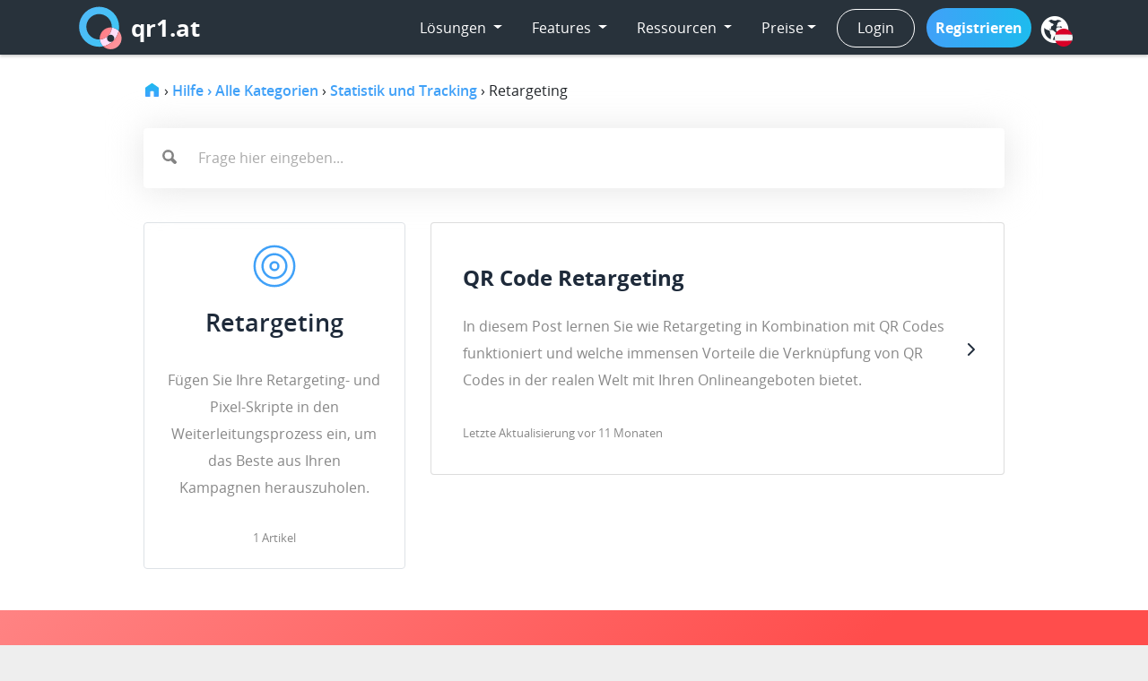

--- FILE ---
content_type: text/html; charset=utf-8
request_url: https://qr1.at/help/category/statistik-und-tracking/retargeting
body_size: 58619
content:
<!DOCTYPE HTML> 
<html lang="de" itemscope itemtype="http://schema.org/WebPage">
        <head prefix="og: http://ogp.me/ns#">
        <title>Hilfe | Retargeting | qr1°at</title>
         <script type="application/ld+json">
                    {
                      "@context": "https://schema.org",
                      "@type": "BreadcrumbList",
                      "itemListElement": [{
                        "@type": "ListItem",
                        "position": 1,
                        "name": "Home",
                        "item": "https://qr1.at/"
                      },{
                        "@type": "ListItem",
                        "position": 2,
                        "name": "Hilfe › Alle Kategorien",
                        "item": "https://qr1.at/help/"
                      },{
                        "@type": "ListItem",
                        "position": 3,
                        "name": "Statistik und Tracking",
                        "item": "https://qr1.at/help/category/statistik-und-tracking"
                      },{
                        "@type": "ListItem",
                        "position": 4,
                        "name": "Retargeting"
                      }]
                    }
                    </script>        <meta http-equiv="content-type" content="text/html;charset=utf-8"/>  
        <meta property="og:type" content="article"/>
        <meta property="og:url" content="https://qr1.at/help/category/statistik-und-tracking/retargeting"/>
                    <meta name="twitter:title" content="Hilfe | Retargeting | qr1°at"/>
            <meta property="og:title" content="Hilfe | Retargeting | qr1°at"/>
            <meta itemprop="name" content="Hilfe | Retargeting | qr1°at"/>
                            <meta property="og:description" content="Fügen Sie Ihre Retargeting- und Pixel-Skripte in den Weiterleitungsprozess ein, um das Beste aus Ihren Kampagnen herauszuholen."/>
            <meta itemprop="description" content="Fügen Sie Ihre Retargeting- und Pixel-Skripte in den Weiterleitungsprozess ein, um das Beste aus Ihren Kampagnen herauszuholen."/>
            <meta name="twitter:description" content="Fügen Sie Ihre Retargeting- und Pixel-Skripte in den Weiterleitungsprozess ein, um das Beste aus Ihren Kampagnen herauszuholen."/>
                            <meta property="og:image" content="/img/kb/og/help_de.png"/>
            <noscript itemprop="image" itemscope itemtype="https://schema.org/ImageObject">
            <link itemprop="url" href="/img/kb/og/help_de.png"/>
            <meta itemprop="width" content="1200"/>
            <meta itemprop="height" content="600"/>
            </noscript>
            <meta name="twitter:card" content="summary_large_image"/>
            <meta name="twitter:image" content="/img/kb/og/help_de.png"/>
         
        <link rel="preload" href="https://cdn.qrplanet.com/css/fonts/general_foundicons.woff" as="font" type="font/woff2" crossorigin>
        <link rel="preload" href="https://cdn.qrplanet.com/css/fonts/opensans/OpenSans-Light-webfont.woff" as="font" type="font/woff2" crossorigin>
        <link rel="preload" href="https://cdn.qrplanet.com/css/fonts/opensans/OpenSans-Italic-webfont.woff" as="font" type="font/woff2" crossorigin>       
        <link rel="canonical" href="https://qr1.at/help/category/statistik-und-tracking/retargeting" />
                                        <meta name="viewport" content="width=device-width,initial-scale=1">
                <meta name="description" content="Fügen Sie Ihre Retargeting- und Pixel-Skripte in den Weiterleitungsprozess ein, um das Beste aus Ihren Kampagnen herauszuholen."/>        
                <link rel="shortcut icon" href="https://cdn.qrplanet.com/favicon.ico"/>
        <link rel="apple-touch-icon" href="https://cdn.qrplanet.com/img/qr1-apple.png"/>
        <meta name="robots" content="index,follow"/>        <link href="https://cdn.qrplanet.com/css/style.css?1.53" rel="stylesheet" type="text/css" />  
        <link href="https://cdn.qrplanet.com/css/screenshots.css?1.53" rel="stylesheet" type="text/css" />  
        
        <link href="https://cdn.qrplanet.com/css/bootstrap/bootstrap.css?v=1.53" rel="stylesheet" >
<!--        <link href="https://cdn.qrplanet.com/css/fonts/fontawesome/font-awesome.min.css" rel="stylesheet">-->
        <link href="https://cdn.qrplanet.com/css/fonts/fontawesome6/css/all.min.css?v=1.53" rel="stylesheet" />
        <link href="https://cdn.qrplanet.com/css/fonts/ionicons/ionicons.min.css?v=1.53" rel="stylesheet" >
        <link href="https://cdn.qrplanet.com/css/bootstrap/-Fixed-Navbar-start-with-transparency-background-BS4-.css?v=1.53" rel="stylesheet" >
        <link href="https://cdn.qrplanet.com/css/bootstrap/Footer-Clean.css?v=1.53" rel="stylesheet" >
        <link href="https://cdn.qrplanet.com/css/bootstrap/bootstrap.clean.min.css?v=1.53" rel="stylesheet" />
        <link href="https://cdn.qrplanet.com/css/bootstrap/styles.css?v=1.53" rel="stylesheet" >
        <link href="https://cdn.qrplanet.com/css/bootstrap/aos.css?v=1.53" rel="stylesheet" >


        
        <script type="application/ld+json">{
            "@context":"http://schema.org","@type":"Organization","name":"qr1.at","url":"https://qr1.at","logo":"https://qr1.at/img/logo512.jpg","sameAs":["https://www.facebook.com/qr1.at","https://www.twitter.com/qr1at","https://youtube.com/c/Qr1At"]                    }</script>  



        <link rel="alternate" href="https://qrplanet.com/help/fr/category/analyse-et-suivi/reciblage" hreflang="fr" /><link rel="alternate" href="https://qrplanet.com/help/pt/category/rastreamento-e-analise/retargeting" hreflang="pt" /><link rel="alternate" href="https://qrplanet.com/help/es/category/analytics-y-tracking/retargeting" hreflang="es" /><link rel="alternate" href="https://qrplanet.com/help/it/category/analisi-e-monitoraggio/retargeting" hreflang="it" /><link rel="alternate" href="https://qrplanet.com/help/category/analytics-and-tracking/retargeting" hreflang="en" /><link rel="alternate" href="https://qrplanet.com/help/pl/category/analityka-i-sledzenie/retargeting" hreflang="pl" /><link rel="alternate" href="https://qr1.at/help/category/statistik-und-tracking/retargeting" hreflang="de" />  
 
        <style>
@media(min-width:840px){
    .list-url{min-width: 610px;}
    .cards .contentExport {
        padding: 0 20px;
        border: 1px solid #eaeaea;
        margin: 0 8px 10px;
        width: 298px;
        border-radius: 5px;}
    
    .cards .contentExport.first {margin-left:0;}
}

@media(min-width:1640px){
    .side-popup{display:block}

}
/*Set to 1550px to display sidebar mode*/
@media(min-width:3000px){ 

    .footer-menu{padding-top:0}

    ul.large-icons li a:hover {
        background: #40a1f8;
        color:#fff;
    }
    ul.large-icons li a:hover i {        
        color:#fff;
    }
    ul.large-icons{
        position: fixed;
        left:0;
        top:111px;
        /*border-top: 3px solid #ddd;*/
        box-shadow: -2px 2px 11px -3px #333;
        border-top-right-radius:25px;
        border-bottom-right-radius:25px;
    }
    ul.large-icons li{
        float:none;
        width: 276px;
        /*border-right: 3px #ddd solid;*/
        background: #fff;
    }

    ul.large-icons li i{
        font-size: 34px;
        float: left;
        padding: 0 20px;
    }
    ul.large-icons li a {
        clear:both;            
        text-align: left;
        padding: 10px;
    }
    ul.large-icons li a br {
        display:none;
    }    

    ul.large-icons li a span{
        padding-top: 13px;
    }

    ul.large-icons li.li-geo-tagging{display:none !important}
}



@media screen and (max-width:970px){ 
    .right{float:none!important}
    .maxheigt200{max-height:100px}
    .dsgvo .content33,.dsgvo .content66{width:100%;text-align:left}    
    .dsgvo h2{padding-bottom:25px}
    .dsgvo h3{margin-bottom:10px}
    .message-box{font-size:25px}
    .trackingfeatures h3{margin:0}
    .qr-guide-home{margin-right:30px;}
    .qr-guide-home-table{margin-bottom:30px}
    img{display:block;margin:auto}img.help-icon{display:inline;margin:0}.references{margin:10px auto 30px}div.references img{display:inline-block;margin-right:10px;max-width:150px}
.generator-container,.content,.content-preview-padding,.welcome-content,.welcome-block, section.content-preview, .section-content{margin:auto;padding:10px 0px 40px;width:100%}
.section-content h2 {padding-bottom: 0rem !important;}
    .generator-container{padding-bottom:1px;}
    section.welcome-block{margin:auto;padding:20px 15px 20px;width:100%}
    section.welcome-block
    ul.large-icons span br{display:none}
    div.upperbody h1{padding:0 20px 0 0}h1{font-size:39px}
    h2{font-size:30px;}
    .edit-target{margin-left:0;width:80%}div#login-content,div.content-wrapper,
    div.footer-menu,div.contentExport,div.contentSize50,div.content66{width:100%;padding:0}
    .footer-menu{z-index: 10;background:#EEE;position:absolute;display:none}div.linklist-wrapper{width:100%}.download-qr-popup{width:100%!important;top:60px!important;left:0!important;height:100%!important;margin:0!important}ul.action-bar img{display:inline}div.linklist{width:100%}div.linklist a{font-size:16px}div.sign-in-menu-container,.mobile-hide,.mobile-hide-inline{display:none!important}.mobile-only{display:block!important}span.sticky-headline{font-size:1em;left:0}.social-links{height:80px}
    .trackingfeatures{overflow:auto}.content,.gray-content{padding-left:15px;padding-right:10px}.contentBlock{margin-bottom:0}.lp-right,.lp-mobile{width:100%;padding:0}div.sticky-headline-container{left:0;position:relative;width:100%}div.bar-white-content{margin:auto;position:fixed;text-align:left;padding-left:70px}ul.sub-menu li{display:block;margin:10px 0}.icon-bar{background-color:#555;display:block;height:3px;width:28px}.icon-bar + .icon-bar{margin-top:4px}
    .menu-mobile{background-color:transparent;background-image:none;border:1px solid transparent;float:right;margin-bottom:8px;margin-right:0;margin-top:8px;padding:9px 10px;position:absolute;right:7px}.menu-mobile:hover{cursor:pointer;background-color:#fff}.action-bar{display:none}.menu-fixed{height:64px}.cssmenu{left:0;position:fixed;top:0;width:100%}.cssmenu ul,.cssmenu li,.cssmenu span,.cssmenu a{width:100%}.cssmenu a{text-align:left!important}.cssmenu .has-sub ul{display:block!important}.cssmenu ul .has-sub a.label{position:absolute}
    ul.large-icons{margin-bottom:0;line-height:1.2;border-top:1px solid #555}
    ul.large-icons li{width:100%;border-top:1px solid #FFF}
    ul.large-icons li i{padding:8px 0 0 20px;float:left;font-size:2.3em}
    ul.large-icons li a{text-align:left;padding:0}
    ul.large-icons li a span{display:block;font-size:1.2em;padding:16px 0 0 80px;height:53px}
    ul.large-icons ul.lang-selection li  {padding: 0 0 0 24px;}
    ul.large-icons ul.lang-selection li span  {padding: 10px 0;font-size:1.1em;}
    ul.large-icons ul.lang-selection img {margin: 0;} 
    div.tour-high{width:100%}.contentExport{padding-left:0}
    .content-preview{width:90%}.contentSize100{text-align:left}.payment-box{min-width:100%}
    .pay-method-block{width:100%}
    .pay-method-block img{margin:20px 0}.info-box{width:auto}.holder{display:none}.table-pie{display:block}
    #footer{padding:15px}
    #footer p.privacy{padding:0;border-bottom:1px solid #C77}
    #footer p.privacy a{display:block;padding-left:28px;text-align:left;border-top:1px solid #C77;font-size:1.3em;border-radius:0}
    .footer-year{line-height:25px}.f-dropdown{margin-top:15px!important}
    .f-dropdown:after{left:50%!important}
    .f-dropdown:before{left:50%!important}#drop-text{padding:0!important}
    #drop-text li{float:left;padding:13px 11px}
    #drop-text li br{display:none}
    li.download{padding-left:26px}div.business-teaser{display:none}.list-url{width:100%}
    .trackingfeatures ul li ul li.basic,.trackingfeatures ul li ul li.premium,.trackingfeatures ul li ul li.pro,.trackingfeatures ul li ul li{width:25%!important}
    .trackingfeatures ul li ul li.option{width:100%!important}
    .hugeli-nofix{height:125px!important}
    .hugeli{height:125px!important;margin-bottom:35px}.trackingfeatures .button{font-size:.7em;padding:.75em 1em .8125em}#lp-teaser{padding:0}#slideshow,#lp-teaser{left:0}pre code{line-height:1.6em;font-size:11px}
    pre{padding:.1em .5em .3em .7em;border-left:11px solid #ccc;margin:1.7em 0;overflow:auto}:first-child+html pre{padding-bottom:2em;overflow-y:hidden;overflow:visible;overflow-x:auto}* html pre{padding-bottom:2em;overflow:visible;overflow-x:auto}
    .trackingfeatures ul li ul li.basic-premium{width:75%!important}
    li.pricing p.price{font-size:21px}
    li.pricing div.chzn-container-single{max-width:100%;width:100%}
    #user-register h1{font-size: 33px;}
    #user-register #form-content #form{margin-bottom: 24px; padding-bottom: 0px;}
    #user-register div#success tr td img.noborder, #whitelabel-register div#success tr td img, #whitelabel-register div#error tr td img, #premium-register div#success tr td img, #premium-register div#error tr td img{display: none;} 
    #user-register div#success td, #whitelabel-register div#success td, #whitelabel-register div#error td, #premium-register div#success td, #premium-register div#error td{padding-left:0px !important;}
    .button{width: 100%; text-align: center;}
    input#adminuser{width: 100% !important;}
    #cdatanotcorrect{text-align: center; padding-top: 7px;}
}

@media(max-width:960px){
    .padding20{padding:0 20px!important}
    h2.banner{padding-top:20px}
}

@media(max-width:970px){ 
    .contentExport{margin-top:20px;margin-bottom:20px}
    .content-preview-padding{padding:0}
    .welcome-content{padding-bottom:0}
    div.bullet-checks{text-align:left}
    div.bullet-checks li{display:block;width:90%;text-align:left;margin-bottom:7px;margin-left:30px}
    #qr-code-type-content .click-types a{width:50%;margin-top:20px;padding:0 10px}
    
    .hero {padding: 30px;}
    .hero3 h1 {font-size: 40px;padding:10px 0 0 0 ;}
    .hero3 .col2-3 {width: 100%!important;}
    .hero3 .col2-3 p {padding:20px 30px;}
  }
@media(max-width:480px){
    
    #qr-code-type-content div.register-qr-type a{margin: 10px auto;font-size: 20px;word-break: break-word;}
    td{word-break:break-all}
    div.bullet-checks{text-align:left}
    div.bullet-checks li{display:block;width:90%;text-align:left;margin-bottom:7px;margin-left:30px}
}
@media(max-width:360px){
    #qr-code-type-content .click-types a{width:100%}
    h1{font-size:25px}
    h2{font-size:20px}
} 
@font-face{
    font-display:swap;
    font-family:'Open Sans';
    src:url(https://cdn.qrplanet.com/css/fonts/opensans/OpenSans-Regular-webfont.eot);
    src:url(https://cdn.qrplanet.com/css/fonts/opensans/OpenSans-Regular-webfont.eot?#iefix) format("embedded-opentype"),url(https://cdn.qrplanet.com/css/fonts/opensans/OpenSans-Regular-webfont.woff) format("woff"),url(https://cdn.qrplanet.com/css/fonts/opensans/OpenSans-Regular-webfont.ttf) format("truetype"),url(https://cdn.qrplanet.com/css/fonts/opensans/OpenSans-Regular-webfont.svg#OpenSansRegular) format("svg");
    font-weight:400;font-weight:400;font-style:normal}

@font-face{
    font-display:swap;
    font-family:'Open Sans';
    src:url(https://cdn.qrplanet.com/css/fonts/opensans/OpenSans-Light-webfont.eot);
    src:url(https://cdn.qrplanet.com/css/fonts/opensans/OpenSans-Light-webfont.eot?#iefix) format("embedded-opentype"),url(https://cdn.qrplanet.com/css/fonts/opensans/OpenSans-Light-webfont.woff) format("woff"),url(https://cdn.qrplanet.com/css/fonts/opensans/OpenSans-Light-webfont.ttf) format("truetype"),url(https://cdn.qrplanet.com/css/fonts/opensans/OpenSans-Light-webfont.svg#OpenSansLight) format("svg");
    font-weight:200;font-style:normal}

@font-face{
    font-display:swap;
    font-family:'Open Sans';
    src:url(https://cdn.qrplanet.com/css/fonts/opensans/OpenSans-Semibold-webfont.eot);
    src:url(https://cdn.qrplanet.com/css/fonts/opensans/OpenSans-Semibold-webfont.eot?#iefix) format("embedded-opentype"),url(https://cdn.qrplanet.com/css/fonts/opensans/OpenSans-Semibold-webfont.woff) format("woff"),url(https://cdn.qrplanet.com/css/fonts/opensans/OpenSans-Semibold-webfont.ttf) format("truetype"),url(https://cdn.qrplanet.com/css/fonts/opensans/OpenSans-Semibold-webfont.svg#OpenSansSemibold) format("svg");
    font-weight:500;font-style:normal}

@font-face{
    font-display:swap;
    font-family:'Open Sans';
    src:url(https://cdn.qrplanet.com/css/fonts/opensans/OpenSans-Bold-webfont.eot);
    src:url(https://cdn.qrplanet.com/css/fonts/opensans/OpenSans-Bold-webfont.eot?#iefix) format("embedded-opentype"),url(https://cdn.qrplanet.com/css/fonts/opensans/OpenSans-Bold-webfont.woff) format("woff"),url(https://cdn.qrplanet.com/css/fonts/opensans/OpenSans-Bold-webfont.ttf) format("truetype"),url(https://cdn.qrplanet.com/css/fonts/opensans/OpenSans-Bold-webfont.svg#OpenSansBold) format("svg");
    font-weight:700;font-weight:700;font-style:normal}

@font-face{
font-display:swap;
font-family:"GeneralFoundicons";
src:url(https://cdn.qrplanet.com/css/fonts/general_foundicons.eot);
src:url(https://cdn.qrplanet.com/css/fonts/general_foundicons.eot?#iefix) format("embedded-opentype"),
url(https://cdn.qrplanet.com/css/fonts/general_foundicons.woff) format("woff"),
url(https://cdn.qrplanet.com/css/fonts/general_foundicons.ttf) format("truetype"),
url(https://cdn.qrplanet.com/css/fonts/general_foundicons.svg#GeneralFoundicons) format("svg");
font-weight:400;font-style:normal}[class*="foundicon-"]{display:inline;width:auto;height:auto;line-height:inherit;vertical-align:baseline;background-image:none;background-position:0 0;background-repeat:repeat}[class*="foundicon-"]:before{font-family:"GeneralFoundicons";font-weight:400;font-style:normal;text-decoration:inherit}
.foundicon-smiley::before{content:"\f02d"}.foundicon-lock::before{content:"\f01b"}.foundicon-search::before{content:"\f02e"}.foundicon-cart::before{content:"\f024"}.foundicon-add-doc::before{content:"\f022"}.foundicon-graph::before{content:"\f021"}.foundicon-settings:before{content:"\f000"}.foundicon-heart:before{content:"\f001"}.foundicon-star:before{content:"\f002"}.foundicon-plus:before{content:"\f003"}.foundicon-minus:before{content:"\f004"}.foundicon-checkmark:before{content:"\f005"}.foundicon-remove:before{content:"\f006"}.foundicon-mail:before{content:"\f007"}.foundicon-calendar:before{content:"\f008"}.foundicon-page:before{content:"\f009"}.foundicon-tools:before{content:"\f00a"}.foundicon-globe:before{content:"\f00b"}.foundicon-home:before{content:"\f00c"}.foundicon-quote:before{content:"\f00d"}.foundicon-people:before{content:"\f00e"}.foundicon-monitor:before{content:"\f00f"}.foundicon-laptop:before{content:"\f010"}.foundicon-phone:before{content:"\f011"}.foundicon-cloud:before{content:"\f012"}.foundicon-error:before{content:"\f013"}.foundicon-right-arrow:before{content:"\f014"}.foundicon-left-arrow:before{content:"\f015"}.foundicon-up-arrow:before{content:"\f016"}.foundicon-down-arrow:before{content:"\f017"}.foundicon-trash:before{content:"\f018"}
            body {overflow-wrap: break-word;}
            .screenshot {
                pointer-events:none;
                box-shadow: 0 10px 16px 0 rgba(0,0,0,0.2),0 6px 20px 0 rgba(0,0,0,0.19);
                padding:10px 20px; 
                -webkit-transform:scale(0.8);
            }
            
            .screenshot input, .screenshot .button {
                width: 100%;
                border: 1px solid #eee;
                padding: 7px 15px;
            }
            
            .screenshot a.button {
                margin-top: 10px;
            }
            
            video.titlevideo {
                margin-bottom:20px;
            }
            img{object-fit:contain;object-position: center top}
            figure.sh figcaption{text-align:center;color:#444;margin:-15px 0 25px 0;clear:both}
            figure.sh{margin-top:-20px;position:relative;max-width:480px;margin:auto;}
            figure.im{text-align:center;}
            figure.im img{margin:20px auto;max-height:450px;max-width:680px;box-shadow: 0 10px 16px 0 rgba(0,0,0,0.2),0 6px 20px 0 rgba(0,0,0,0.19)}
            figure.im figcaption{text-align:center;color:#444;margin:5px 0 25px 10px}
            figure.im img.no-shadow{box-shadow:none}

            figure.im a {border:0px;}

         

            figure.sh div#menu{display:block;width:170px;float:left;background-color: #28323c;height:100%}             
            figure.sh ul.sub-menu li{display:block;background:transparent;color:#ccc;margin:0;border-radius:0;padding:10px 10px 7px 10px }
            figure.sh ul.sub-menu-user li{padding:10px}

            figure.sh ul.sub-menu li.active{background: rgb(255, 255, 255) none repeat scroll 0% 0%;color:#333}
            figure.sh ul.sub-menu li span{display:inline-block;height:32px;}
            figure.sh .brand-name{background:#2da0e3;width:100%;height:70px;float:left;clear:both;margin-bottom:25px;}
            figure.sh .flex-container{display:flex}
            figure.sh .content-container{padding:5px 20px 20px 20px;margin-bottom:20px;width:100%}
            figure.sh code{font-size:14px;background-color:#c3eafa;padding:2px 5px;border-radius:3px;}
            figure.sh input.active{background-color: #FFF4B2}
            figure.sh table.list th {font-size:12px;}

            .admin-user{background:url(/img/admin/icon-user-24.svg) no-repeat 0 -4px;padding-left:32px;}
            .admin-account{background:url(/img/admin/icon-my-account-24.svg) no-repeat 0 0;padding-left:32px;}
            .admin-stats{background:url(/img/admin/icon-stats-24.svg) no-repeat 0 0;padding-left:32px;}
            .admin-branding{background:url(/img/admin/icon-branding-24.svg) no-repeat 0 0;padding-left:32px;}
            .admin-payment{background:url(/img/admin/icon-payment-24.svg) no-repeat 4px 0;padding-left:37px;margin-left:-5px;}
            .admin-api{background: url(/img/admin/icon-admin-api-24.svg) no-repeat 0 -1px;padding-left:32px;}

            .pie{background: url(/img/icon-dash32.svg) no-repeat 1px 0;padding:4px 0 0 43px;}
            .qr{background: url(/img/qr-icon32.svg) no-repeat 1px 0;padding:4px 0 0 43px;}
            .lp{background: url(/img/mobile-32.svg) no-repeat 0px 0;padding:4px 0 0 43px;}
            .media{background: url(/img/media-icon.svg) no-repeat 0 0;padding:8px 0 0 43px;}
            .csv{background: url(/img/csv-icon.svg) no-repeat 1px 0px;padding:7px 0 0 43px;}
            .import{background: url(/img/icon-import.svg) no-repeat 0 0;padding:4px 0 0 43px;}
            .qr-api-user{background: url(/img/qr-api-user.svg) no-repeat 0 3px;padding:8px 0 0 43px;}

            figure.admin{max-width:100%}
            figure.admin .screenshot{padding:0}

            div.kb a.button, div.kb a.button:hover {color:#fff; margin-bottom: 30px;}
            div.searchbar{margin-bottom:-10px;padding-bottom:0}
            div.article-container{margin-top:-20px}
            div.kb a.small-button{color:#fff;border:none}
            /*            .kb {width:960px;}*/
            .tracking.active span::before{font-family: "icomoon";font-size:16px;padding-right:5px;color:#3F9EF0;content:"\e947"}
            /*pins*/

            .pin::before
            {font-family: "icomoon";
             font-size:18px;
             display:inline-block;
             margin:0 12px;
             content: "\e947"; 
            } 

            .pin_success::before{color:#2ECC71;} /*green*/
            .pin_denied::before{color:#ed1c29;} /*red*/
            .pin_off::before{color:#F2A224;} /*orange*/
            .pin_error::before{color:#F2E124;} /*yellow*/
            .pin_timeout::before{color:#cccccc;} /*lightgray*/
            .pin_nonav::before{color:#6d6d6f;} /*darkgray*/
            .pin_ip::before{color:#8680CE;} /*purple*/
            p{color:#000}
            h4{font-weight:bold;}
            pre {padding:0;margin:20px auto}
            .article-content h2  {border-bottom:3px solid #40a1f8;margin: 60px 0 15px 0!important; font-weight:bold; color:#3a3a3a;padding-bottom:10px}
            
            :target p, :target {color: #40a1f8!important;}

            figcaption {padding-top:15px; font-style: italic;}
            ul, ol.listcircle {padding-top:0} 
            
           
            ol {counter-reset: myOrderedListItemsCounter}
            ol li {list-style-type:none;position:relative;margin-bottom:5px}
            ol li:before {counter-increment:myOrderedListItemsCounter;content:counter(myOrderedListItemsCounter);background-color:#ff828b;color: #fff;border-radius: 15px;padding: 1px 7px;margin-left: -31px;font-weight: bold;font-size: 14px;line-height: 29px;margin-bottom: 8px;margin-right:5px}
            
            ol.listcircle li {margin-left:90px;list-style:none} 
            ul.listtips li{list-style:none}
            .listtips li::before {content: "› "; color: #40a1f8; font-weight: bold;font-size: 1.7em;}
            .redcircle {background: red;border-radius: 26px;color: white;font-weight: bold;padding: 2px 8px; margin-right: 7px;}
            /*p.subtitle{font-size:18px;color:#888888;text-align:center}*/
            p.subtitle {
  font-size: 24px;
  color: #1e2a3a;
  font-weight: bold;
  line-height: 34px;
  margin-top: -19px;
}



            .article-card .img-container.kbicon {display: none;}
            .article-details p, .category-card p, .category-left p, .subcategory-left p {color:#888888;font-weight: 400;}
            h2.cardheading, h2.articleheading, .content-preview h2 {font-size: 24px;font-weight:600;color:#1e2a3a;line-height: 1.4;}
            h2, .category-title {font-weight: 500;
                                 line-height: 1.4;}
            .article-details{padding: 10px 15px;}
            figure.im img.h{max-height:fit-content}
            .header-image{text-align:center; }
            .header-image img{width: 100%;}
            span.draft{color:red;font-weight:bold}
            span.archived{color:blue;font-weight:bold}
            a div.draft,a div.archived{background:#eee}
            a div.draft h2,a div.archived h2{color:#888}
            div.js-toc-content{line-height:30px}
            ul.toc ul{margin-bottom:0}
            
            .qr-list img{width: 80px;}
            .qr-list div {padding-right: 10px;}
            .add-link {padding: 6px 38px;}
            a.action-options {border-radius: 20px;background: #1abc9c;color: white!important;}
                                
            .article-box table {margin-bottom:30px;}
            .article-box tr th {background: #efefef;text-align: center;}
            .article-box table td, .article-box table th {border:1px solid #cccccc; padding:10px;}
            .article-box table {
                border-collapse: collapse;
                width: 100%;
                box-sizing: border-box;
            }
            .article-box ul {line-height: 2;}
            
            .lang-selection a:hover {text-decoration: none;}
            
            .related-articles-toc {
                border-top: 4px solid #fff;
                padding-top: 20px;
                margin-top:20px;
            }

            .related-articles-toc{
                background: unset!important;
                padding-left: unset!important;
            }
            .article-content h3 {
                font-size:23px;
                color:#313131;
                font-weight: bold;
                padding: 20px 0 10px 0; 
                line-height: 1.6;
            }
            .li-h2, ul.toc li li {
                background: url('https://cdn.qrplanet.com/img/kb/icons/chevron-right.svg') -5px 0px no-repeat;
                padding-left: 20px;
                margin-left: 0px;
            }
            
            ul.toc li {
                margin-bottom: 10px;
                list-style: none;
            }
            li {margin-left:30px;}
            .blog-point {
                margin: 7px 7px;
                width: 7px;
                height: 7px;
                border-radius: 50%;
                background-color: #40a1f8;
                display: inline-block;
            }
            ul.toc {padding:0;}
            div#toc {
                padding:20px;
            }
            a.external-link {text-decoration:none;}
            ul.toc a {border-bottom: none;
                      color: #40a1f8;
                      font-weight: 500;
                      text-decoration: none;
            }
            
            .article-box ul li p{margin-bottom:0;padding:5px 0 5px}
            .article-box ol li p{margin-top:-36px;margin-bottom:0;padding-bottom:5px}
            
            ul.toc a:hover {
                color: #040404;
            }
            .related-article-details {
                display: flex;
                flex-direction: row;
                align-items: center;
            }
            
            .related-article-details div {
                padding-left: 20px;
                margin-right: 15px;
                width: 100%;
            }
            div.related-article-details{position: relative;}
            div.related-article-details:hover{top: -5px;}
            
            .footer-menu {display: none;}
            div.kb a {color:#40a1f8; font-weight:500;}
            
            .article-content blockquote {
                background: transparent url(https://cdn.qrplanet.com/img/kb/icons/info-icon-white.svg) no-repeat scroll 18px 24px;
                background-color: #40a1f8;
                color: #fff;
                padding: 20px 20px 20px 52px !important;
                margin-top: 20px;
                line-height: 1.7em;
            }
            .article-content blockquote.citation {
                background: transparent url(https://cdn.qrplanet.com/img/svg/quote_left_icon_white.svg) no-repeat scroll 18px 24px;
                background-color: #40a1f8;
                color: #fff;
                box-shadow: 0 18px 36px -18px rgba(0,0,0,.1),0 30px 45px -30px rgba(50,50,93,.25);
                margin-bottom:42px;
                padding-bottom:5px;
                
            }
            

            
            blockquote.magenta{background:rgb(228, 0, 116) url(https://cdn.qrplanet.com/img/svg/quote_left_icon_white.svg) no-repeat scroll 18px 24px !important}
            blockquote.gewista{background:#bd1d1e url(https://cdn.qrplanet.com/img/svg/quote_left_icon_white.svg) no-repeat scroll 18px 24px !important}
             
            
            div.kb blockquote a {color: #000;}
            
            .article-content blockquote b, .article-content blockquote p {color: #fff;}
            .article-content blockquote.citation b, .article-content blockquote.citation p {color: #fff;font-weight:700}
            blockquote.citation position{font-weight:normal}
            .article-content blockquote.citation author,
            .article-content blockquote.citation author b{font-style:normal}
            .article-content blockquote.citation author name{font-weight:bold}
            .article-content blockquote.citation author img {width:100px;margin:10px;border-radius:100px;}
            
            .author-text {
  display: flex;
  flex-direction: column;
}
.citation author {
  display: flex;
  align-items: center;
  gap: 12px;
}


.citation author name,
.citation author position {
  display: block;
}

.citation author name {
  font-weight: 600;
  font-size: 1rem;
  line-height: 1.2;
}


            
            .pollHeading {font-size: 50px;}
            .sub-menu {padding-left: 0px;}
            figure.sh .action-bar-container {
                margin-left: 5px;
                margin-bottom: 15px;
                padding-top: 3px;}
            ul.action-bar li {
                list-style: none;
                padding: 5px 0;
            }
/*            .red {color:red;}*/
            div.menu-signin span.lang-chosen {top:20px!important;}
            div.menu-signin a:hover {
                background-color: #eee!important;
                color: #333!important;
                text-shadow: none!important;
            }
            div.language-switch a.img-lang-flex {
                border-radius: 25px!important;
                padding: 10px!important;
            }
            
            header {margin-top:0px;}
            .page-header-details {z-index:1;}

            @media only screen and (min-width: 900px) {
                figure.im img.figzoom {transition: transform .2s;cursor: zoom-in;}
                figure.im img.figzoom:hover {transform: scale(1.6);box-shadow: -2px 2px 11px -3px #333;}

                figure.im img.superzoom {transition: transform .2s;cursor: zoom-in; z-index: 10;position: relative;}
                figure.im img.superzoom:hover {transform: scale(2);box-shadow: -2px 2px 11px -3px #333; z-index: 2000;position: relative;}
            }
            
            @media(min-width:1280px){
                .article-box table {
                    width: 200%;
                    left: -50%;
                    position: relative;
                }
            }
            
            @media(max-width:1200px){
                #qr-code-type-content .click-types{display:grid; justify-items: center; grid-template-columns: 1fr 1fr 1fr; grid-row-gap: 20px; grid-column-gap: 10px;}
                #qr-code-type-content .click-types a{display: flex;width: 22vw;cursor: pointer;height: auto;flex-direction: column;align-items: center;}
                .language-switch {display: none;}
                button.navbar-toggler{display:block!important;}
                .navbar-nav{display: none;}
                button.navbar-toggler:hover{background-color: #fff;}
                navbar-toggler .activenav{background-color: #fff;}
                .navbar-expand-lg > .container{max-width: 100%; padding: 0;}
                .navbar {padding: 0.4rem 0.5rem;}
                .navbar-brand {font-size: 24px;}
                #references .container .row, #features .container .row{row-gap: 50px;}
                div.references img{margin-right: 0;}
                div.references, .references.black-white{display: flex;flex-wrap: wrap;justify-content: space-evenly;column-gap: 20px;}
                div.references {justify-content: start;column-gap: 20px; row-gap: 20px;}
                .footer-menu {
                    display: none;
                    padding-top: 0;
                    position: absolute;
                    top: 60px;
                    width: 100%;
                    background-color: #eee;
                    z-index: 1025;
                }
                .large-icons{
                    display: flex;
                    flex-direction: column;
                    padding-left:0;
                }
                ul.large-icons{margin-bottom: 0;}
                ul.large-icons li {width: 100%; border-top: 1px solid #FFF; justify-content:flex-start; margin-left:0;}
                ul.large-icons li a {height: 53px;font-size: 1em; display: flex; align-items: center; padding: 0; text-decoration: none;}
                ul.large-icons li a span {height: auto; padding:0;}
                ul.large-icons li i {padding-left: 20px; padding-right: 18px; font-size: 2em;}
                .mobile-only{display: block!important;}

                .dropdown-mobile-content div div {
                    margin-top: 1px;
                }
                .dropdown-mobile-content div div {
                    margin-left: 0;
                    height: 53px;
                    background-color: #28323b;
                    display: flex;
                    align-items: center;
                }
                .dropdown-mobile-content div div a {
                    display: flex;
                    align-items: center;
                    font-size: 1.2em;
                    column-gap: 13px;
                    color: #fff !important;
                    padding-left: 20px;
                    text-decoration: none;
                }
                .dropdown-mobile-content div div img {
                    width: 32px;
                    height: 32px;
                    margin: 0 8px 0 0;
                }
            }

            @media(max-width:960px){
                .homebreadcrumb{display:none}
                h1{font-size:26px;padding:40px 0 0}
                #landing-pages h2.h2-subtitle {font-size:1.2em}
                #landing-pages h1{padding: 0px;}
                #designer-qr-code-generator h2{font-size:1.1rem}
                .navbar-brand {font-size: 20px;}
                h2.cardheading{font-size:1em}
                img{height:auto}
            }
            
            @media (max-width: 768px) {
                .page-header-details {background: #40a1f8; color: #ffffff;}
                .page-header-details p {color: #ffffff;}
                .page-header-details small {color: #ffffff;}
                .kbicon.leftimg svg.kbicon {stroke: #ffffff;}  
                figure.im img {max-width: 400px;}
                h1.category-title {color: #ffffff;}
            }
            

            @media(max-width:640px){ 
                #landing-pages h1{
                    font-size:28px;
                    padding: 0px;
                }
                #landing-pages h2.h2-subtitle,
                #landing-pages h2,
                #designer-qr-code-generator h2,
                h2.cardheading, 
                h2.fontSize15em{
                    font-size:22px;
                }
   
                h3,h3.size-hint,h3.password-hint,section h3 {font-size:22px}
                img{height:auto}
                .navbar-brand {font-size: 20px;}
                .container.white-box{text-align: center;}
                a.small-button {width: 100%;text-align: center;}
                div.category-card, div.article-card {padding:0;}
                
                .article-details {padding: 0px 10px 0px 20px;}
            }
            
             @media (max-width: 576px) {
                figure.im img {max-width: 300px;}
                h1.heading-art {font-size: 30px;}
                
            }
            
            
            @media print {
                .no-print {
                    display: none !important;
                }

                .article-content {
                    max-width:unset;
                }

                .bg-color-light, .section-content {
                    background-color:#fff !important;
                }



 }            
        </style>
        <script type="application/ld+json">
            {
            "@context": "https://schema.org",
            "@type": "WebSite",
            "url": "https://qr1.at/help",
            "potentialAction": {
            "@type": "SearchAction",
            "target": {
            "@type": "EntryPoint",
            "urlTemplate": "https://qr1.at/help/search?q={search_term_string}"
            },
            "query-input": "required name=search_term_string"
            }
            }
        </script>

    </head>
    <body id="help-index">
        <div class="body default-layout">
            <form class="hide" autocomplete="off" method="POST">
                <input type="text" style="display:none">
                <input type="password" style="display:none"> 
            </form>
            <script>/*! jQuery v3.6.1 | (c) OpenJS Foundation and other contributors | jquery.org/license */
!function(e,t){"use strict";"object"==typeof module&&"object"==typeof module.exports?module.exports=e.document?t(e,!0):function(e){if(!e.document)throw new Error("jQuery requires a window with a document");return t(e)}:t(e)}("undefined"!=typeof window?window:this,function(C,e){"use strict";var t=[],r=Object.getPrototypeOf,s=t.slice,g=t.flat?function(e){return t.flat.call(e)}:function(e){return t.concat.apply([],e)},u=t.push,i=t.indexOf,n={},o=n.toString,y=n.hasOwnProperty,a=y.toString,l=a.call(Object),v={},m=function(e){return"function"==typeof e&&"number"!=typeof e.nodeType&&"function"!=typeof e.item},x=function(e){return null!=e&&e===e.window},E=C.document,c={type:!0,src:!0,nonce:!0,noModule:!0};function b(e,t,n){var r,i,o=(n=n||E).createElement("script");if(o.text=e,t)for(r in c)(i=t[r]||t.getAttribute&&t.getAttribute(r))&&o.setAttribute(r,i);n.head.appendChild(o).parentNode.removeChild(o)}function w(e){return null==e?e+"":"object"==typeof e||"function"==typeof e?n[o.call(e)]||"object":typeof e}var f="3.6.1",S=function(e,t){return new S.fn.init(e,t)};function p(e){var t=!!e&&"length"in e&&e.length,n=w(e);return!m(e)&&!x(e)&&("array"===n||0===t||"number"==typeof t&&0<t&&t-1 in e)}S.fn=S.prototype={jquery:f,constructor:S,length:0,toArray:function(){return s.call(this)},get:function(e){return null==e?s.call(this):e<0?this[e+this.length]:this[e]},pushStack:function(e){var t=S.merge(this.constructor(),e);return t.prevObject=this,t},each:function(e){return S.each(this,e)},map:function(n){return this.pushStack(S.map(this,function(e,t){return n.call(e,t,e)}))},slice:function(){return this.pushStack(s.apply(this,arguments))},first:function(){return this.eq(0)},last:function(){return this.eq(-1)},even:function(){return this.pushStack(S.grep(this,function(e,t){return(t+1)%2}))},odd:function(){return this.pushStack(S.grep(this,function(e,t){return t%2}))},eq:function(e){var t=this.length,n=+e+(e<0?t:0);return this.pushStack(0<=n&&n<t?[this[n]]:[])},end:function(){return this.prevObject||this.constructor()},push:u,sort:t.sort,splice:t.splice},S.extend=S.fn.extend=function(){var e,t,n,r,i,o,a=arguments[0]||{},s=1,u=arguments.length,l=!1;for("boolean"==typeof a&&(l=a,a=arguments[s]||{},s++),"object"==typeof a||m(a)||(a={}),s===u&&(a=this,s--);s<u;s++)if(null!=(e=arguments[s]))for(t in e)r=e[t],"__proto__"!==t&&a!==r&&(l&&r&&(S.isPlainObject(r)||(i=Array.isArray(r)))?(n=a[t],o=i&&!Array.isArray(n)?[]:i||S.isPlainObject(n)?n:{},i=!1,a[t]=S.extend(l,o,r)):void 0!==r&&(a[t]=r));return a},S.extend({expando:"jQuery"+(f+Math.random()).replace(/\D/g,""),isReady:!0,error:function(e){throw new Error(e)},noop:function(){},isPlainObject:function(e){var t,n;return!(!e||"[object Object]"!==o.call(e))&&(!(t=r(e))||"function"==typeof(n=y.call(t,"constructor")&&t.constructor)&&a.call(n)===l)},isEmptyObject:function(e){var t;for(t in e)return!1;return!0},globalEval:function(e,t,n){b(e,{nonce:t&&t.nonce},n)},each:function(e,t){var n,r=0;if(p(e)){for(n=e.length;r<n;r++)if(!1===t.call(e[r],r,e[r]))break}else for(r in e)if(!1===t.call(e[r],r,e[r]))break;return e},makeArray:function(e,t){var n=t||[];return null!=e&&(p(Object(e))?S.merge(n,"string"==typeof e?[e]:e):u.call(n,e)),n},inArray:function(e,t,n){return null==t?-1:i.call(t,e,n)},merge:function(e,t){for(var n=+t.length,r=0,i=e.length;r<n;r++)e[i++]=t[r];return e.length=i,e},grep:function(e,t,n){for(var r=[],i=0,o=e.length,a=!n;i<o;i++)!t(e[i],i)!==a&&r.push(e[i]);return r},map:function(e,t,n){var r,i,o=0,a=[];if(p(e))for(r=e.length;o<r;o++)null!=(i=t(e[o],o,n))&&a.push(i);else for(o in e)null!=(i=t(e[o],o,n))&&a.push(i);return g(a)},guid:1,support:v}),"function"==typeof Symbol&&(S.fn[Symbol.iterator]=t[Symbol.iterator]),S.each("Boolean Number String Function Array Date RegExp Object Error Symbol".split(" "),function(e,t){n["[object "+t+"]"]=t.toLowerCase()});var d=function(n){var e,d,b,o,i,h,f,g,w,u,l,T,C,a,E,y,s,c,v,S="sizzle"+1*new Date,p=n.document,k=0,r=0,m=ue(),x=ue(),A=ue(),N=ue(),j=function(e,t){return e===t&&(l=!0),0},D={}.hasOwnProperty,t=[],q=t.pop,L=t.push,H=t.push,O=t.slice,P=function(e,t){for(var n=0,r=e.length;n<r;n++)if(e[n]===t)return n;return-1},R="checked|selected|async|autofocus|autoplay|controls|defer|disabled|hidden|ismap|loop|multiple|open|readonly|required|scoped",M="[\\x20\\t\\r\\n\\f]",I="(?:\\\\[\\da-fA-F]{1,6}"+M+"?|\\\\[^\\r\\n\\f]|[\\w-]|[^\0-\\x7f])+",W="\\["+M+"*("+I+")(?:"+M+"*([*^$|!~]?=)"+M+"*(?:'((?:\\\\.|[^\\\\'])*)'|\"((?:\\\\.|[^\\\\\"])*)\"|("+I+"))|)"+M+"*\\]",F=":("+I+")(?:\\((('((?:\\\\.|[^\\\\'])*)'|\"((?:\\\\.|[^\\\\\"])*)\")|((?:\\\\.|[^\\\\()[\\]]|"+W+")*)|.*)\\)|)",$=new RegExp(M+"+","g"),B=new RegExp("^"+M+"+|((?:^|[^\\\\])(?:\\\\.)*)"+M+"+$","g"),_=new RegExp("^"+M+"*,"+M+"*"),z=new RegExp("^"+M+"*([>+~]|"+M+")"+M+"*"),U=new RegExp(M+"|>"),X=new RegExp(F),V=new RegExp("^"+I+"$"),G={ID:new RegExp("^#("+I+")"),CLASS:new RegExp("^\\.("+I+")"),TAG:new RegExp("^("+I+"|[*])"),ATTR:new RegExp("^"+W),PSEUDO:new RegExp("^"+F),CHILD:new RegExp("^:(only|first|last|nth|nth-last)-(child|of-type)(?:\\("+M+"*(even|odd|(([+-]|)(\\d*)n|)"+M+"*(?:([+-]|)"+M+"*(\\d+)|))"+M+"*\\)|)","i"),bool:new RegExp("^(?:"+R+")$","i"),needsContext:new RegExp("^"+M+"*[>+~]|:(even|odd|eq|gt|lt|nth|first|last)(?:\\("+M+"*((?:-\\d)?\\d*)"+M+"*\\)|)(?=[^-]|$)","i")},Y=/HTML$/i,Q=/^(?:input|select|textarea|button)$/i,J=/^h\d$/i,K=/^[^{]+\{\s*\[native \w/,Z=/^(?:#([\w-]+)|(\w+)|\.([\w-]+))$/,ee=/[+~]/,te=new RegExp("\\\\[\\da-fA-F]{1,6}"+M+"?|\\\\([^\\r\\n\\f])","g"),ne=function(e,t){var n="0x"+e.slice(1)-65536;return t||(n<0?String.fromCharCode(n+65536):String.fromCharCode(n>>10|55296,1023&n|56320))},re=/([\0-\x1f\x7f]|^-?\d)|^-$|[^\0-\x1f\x7f-\uFFFF\w-]/g,ie=function(e,t){return t?"\0"===e?"\ufffd":e.slice(0,-1)+"\\"+e.charCodeAt(e.length-1).toString(16)+" ":"\\"+e},oe=function(){T()},ae=be(function(e){return!0===e.disabled&&"fieldset"===e.nodeName.toLowerCase()},{dir:"parentNode",next:"legend"});try{H.apply(t=O.call(p.childNodes),p.childNodes),t[p.childNodes.length].nodeType}catch(e){H={apply:t.length?function(e,t){L.apply(e,O.call(t))}:function(e,t){var n=e.length,r=0;while(e[n++]=t[r++]);e.length=n-1}}}function se(t,e,n,r){var i,o,a,s,u,l,c,f=e&&e.ownerDocument,p=e?e.nodeType:9;if(n=n||[],"string"!=typeof t||!t||1!==p&&9!==p&&11!==p)return n;if(!r&&(T(e),e=e||C,E)){if(11!==p&&(u=Z.exec(t)))if(i=u[1]){if(9===p){if(!(a=e.getElementById(i)))return n;if(a.id===i)return n.push(a),n}else if(f&&(a=f.getElementById(i))&&v(e,a)&&a.id===i)return n.push(a),n}else{if(u[2])return H.apply(n,e.getElementsByTagName(t)),n;if((i=u[3])&&d.getElementsByClassName&&e.getElementsByClassName)return H.apply(n,e.getElementsByClassName(i)),n}if(d.qsa&&!N[t+" "]&&(!y||!y.test(t))&&(1!==p||"object"!==e.nodeName.toLowerCase())){if(c=t,f=e,1===p&&(U.test(t)||z.test(t))){(f=ee.test(t)&&ve(e.parentNode)||e)===e&&d.scope||((s=e.getAttribute("id"))?s=s.replace(re,ie):e.setAttribute("id",s=S)),o=(l=h(t)).length;while(o--)l[o]=(s?"#"+s:":scope")+" "+xe(l[o]);c=l.join(",")}try{return H.apply(n,f.querySelectorAll(c)),n}catch(e){N(t,!0)}finally{s===S&&e.removeAttribute("id")}}}return g(t.replace(B,"$1"),e,n,r)}function ue(){var r=[];return function e(t,n){return r.push(t+" ")>b.cacheLength&&delete e[r.shift()],e[t+" "]=n}}function le(e){return e[S]=!0,e}function ce(e){var t=C.createElement("fieldset");try{return!!e(t)}catch(e){return!1}finally{t.parentNode&&t.parentNode.removeChild(t),t=null}}function fe(e,t){var n=e.split("|"),r=n.length;while(r--)b.attrHandle[n[r]]=t}function pe(e,t){var n=t&&e,r=n&&1===e.nodeType&&1===t.nodeType&&e.sourceIndex-t.sourceIndex;if(r)return r;if(n)while(n=n.nextSibling)if(n===t)return-1;return e?1:-1}function de(t){return function(e){return"input"===e.nodeName.toLowerCase()&&e.type===t}}function he(n){return function(e){var t=e.nodeName.toLowerCase();return("input"===t||"button"===t)&&e.type===n}}function ge(t){return function(e){return"form"in e?e.parentNode&&!1===e.disabled?"label"in e?"label"in e.parentNode?e.parentNode.disabled===t:e.disabled===t:e.isDisabled===t||e.isDisabled!==!t&&ae(e)===t:e.disabled===t:"label"in e&&e.disabled===t}}function ye(a){return le(function(o){return o=+o,le(function(e,t){var n,r=a([],e.length,o),i=r.length;while(i--)e[n=r[i]]&&(e[n]=!(t[n]=e[n]))})})}function ve(e){return e&&"undefined"!=typeof e.getElementsByTagName&&e}for(e in d=se.support={},i=se.isXML=function(e){var t=e&&e.namespaceURI,n=e&&(e.ownerDocument||e).documentElement;return!Y.test(t||n&&n.nodeName||"HTML")},T=se.setDocument=function(e){var t,n,r=e?e.ownerDocument||e:p;return r!=C&&9===r.nodeType&&r.documentElement&&(a=(C=r).documentElement,E=!i(C),p!=C&&(n=C.defaultView)&&n.top!==n&&(n.addEventListener?n.addEventListener("unload",oe,!1):n.attachEvent&&n.attachEvent("onunload",oe)),d.scope=ce(function(e){return a.appendChild(e).appendChild(C.createElement("div")),"undefined"!=typeof e.querySelectorAll&&!e.querySelectorAll(":scope fieldset div").length}),d.attributes=ce(function(e){return e.className="i",!e.getAttribute("className")}),d.getElementsByTagName=ce(function(e){return e.appendChild(C.createComment("")),!e.getElementsByTagName("*").length}),d.getElementsByClassName=K.test(C.getElementsByClassName),d.getById=ce(function(e){return a.appendChild(e).id=S,!C.getElementsByName||!C.getElementsByName(S).length}),d.getById?(b.filter.ID=function(e){var t=e.replace(te,ne);return function(e){return e.getAttribute("id")===t}},b.find.ID=function(e,t){if("undefined"!=typeof t.getElementById&&E){var n=t.getElementById(e);return n?[n]:[]}}):(b.filter.ID=function(e){var n=e.replace(te,ne);return function(e){var t="undefined"!=typeof e.getAttributeNode&&e.getAttributeNode("id");return t&&t.value===n}},b.find.ID=function(e,t){if("undefined"!=typeof t.getElementById&&E){var n,r,i,o=t.getElementById(e);if(o){if((n=o.getAttributeNode("id"))&&n.value===e)return[o];i=t.getElementsByName(e),r=0;while(o=i[r++])if((n=o.getAttributeNode("id"))&&n.value===e)return[o]}return[]}}),b.find.TAG=d.getElementsByTagName?function(e,t){return"undefined"!=typeof t.getElementsByTagName?t.getElementsByTagName(e):d.qsa?t.querySelectorAll(e):void 0}:function(e,t){var n,r=[],i=0,o=t.getElementsByTagName(e);if("*"===e){while(n=o[i++])1===n.nodeType&&r.push(n);return r}return o},b.find.CLASS=d.getElementsByClassName&&function(e,t){if("undefined"!=typeof t.getElementsByClassName&&E)return t.getElementsByClassName(e)},s=[],y=[],(d.qsa=K.test(C.querySelectorAll))&&(ce(function(e){var t;a.appendChild(e).innerHTML="<a id='"+S+"'></a><select id='"+S+"-\r\\' msallowcapture=''><option selected=''></option></select>",e.querySelectorAll("[msallowcapture^='']").length&&y.push("[*^$]="+M+"*(?:''|\"\")"),e.querySelectorAll("[selected]").length||y.push("\\["+M+"*(?:value|"+R+")"),e.querySelectorAll("[id~="+S+"-]").length||y.push("~="),(t=C.createElement("input")).setAttribute("name",""),e.appendChild(t),e.querySelectorAll("[name='']").length||y.push("\\["+M+"*name"+M+"*="+M+"*(?:''|\"\")"),e.querySelectorAll(":checked").length||y.push(":checked"),e.querySelectorAll("a#"+S+"+*").length||y.push(".#.+[+~]"),e.querySelectorAll("\\\f"),y.push("[\\r\\n\\f]")}),ce(function(e){e.innerHTML="<a href='' disabled='disabled'></a><select disabled='disabled'><option/></select>";var t=C.createElement("input");t.setAttribute("type","hidden"),e.appendChild(t).setAttribute("name","D"),e.querySelectorAll("[name=d]").length&&y.push("name"+M+"*[*^$|!~]?="),2!==e.querySelectorAll(":enabled").length&&y.push(":enabled",":disabled"),a.appendChild(e).disabled=!0,2!==e.querySelectorAll(":disabled").length&&y.push(":enabled",":disabled"),e.querySelectorAll("*,:x"),y.push(",.*:")})),(d.matchesSelector=K.test(c=a.matches||a.webkitMatchesSelector||a.mozMatchesSelector||a.oMatchesSelector||a.msMatchesSelector))&&ce(function(e){d.disconnectedMatch=c.call(e,"*"),c.call(e,"[s!='']:x"),s.push("!=",F)}),y=y.length&&new RegExp(y.join("|")),s=s.length&&new RegExp(s.join("|")),t=K.test(a.compareDocumentPosition),v=t||K.test(a.contains)?function(e,t){var n=9===e.nodeType?e.documentElement:e,r=t&&t.parentNode;return e===r||!(!r||1!==r.nodeType||!(n.contains?n.contains(r):e.compareDocumentPosition&&16&e.compareDocumentPosition(r)))}:function(e,t){if(t)while(t=t.parentNode)if(t===e)return!0;return!1},j=t?function(e,t){if(e===t)return l=!0,0;var n=!e.compareDocumentPosition-!t.compareDocumentPosition;return n||(1&(n=(e.ownerDocument||e)==(t.ownerDocument||t)?e.compareDocumentPosition(t):1)||!d.sortDetached&&t.compareDocumentPosition(e)===n?e==C||e.ownerDocument==p&&v(p,e)?-1:t==C||t.ownerDocument==p&&v(p,t)?1:u?P(u,e)-P(u,t):0:4&n?-1:1)}:function(e,t){if(e===t)return l=!0,0;var n,r=0,i=e.parentNode,o=t.parentNode,a=[e],s=[t];if(!i||!o)return e==C?-1:t==C?1:i?-1:o?1:u?P(u,e)-P(u,t):0;if(i===o)return pe(e,t);n=e;while(n=n.parentNode)a.unshift(n);n=t;while(n=n.parentNode)s.unshift(n);while(a[r]===s[r])r++;return r?pe(a[r],s[r]):a[r]==p?-1:s[r]==p?1:0}),C},se.matches=function(e,t){return se(e,null,null,t)},se.matchesSelector=function(e,t){if(T(e),d.matchesSelector&&E&&!N[t+" "]&&(!s||!s.test(t))&&(!y||!y.test(t)))try{var n=c.call(e,t);if(n||d.disconnectedMatch||e.document&&11!==e.document.nodeType)return n}catch(e){N(t,!0)}return 0<se(t,C,null,[e]).length},se.contains=function(e,t){return(e.ownerDocument||e)!=C&&T(e),v(e,t)},se.attr=function(e,t){(e.ownerDocument||e)!=C&&T(e);var n=b.attrHandle[t.toLowerCase()],r=n&&D.call(b.attrHandle,t.toLowerCase())?n(e,t,!E):void 0;return void 0!==r?r:d.attributes||!E?e.getAttribute(t):(r=e.getAttributeNode(t))&&r.specified?r.value:null},se.escape=function(e){return(e+"").replace(re,ie)},se.error=function(e){throw new Error("Syntax error, unrecognized expression: "+e)},se.uniqueSort=function(e){var t,n=[],r=0,i=0;if(l=!d.detectDuplicates,u=!d.sortStable&&e.slice(0),e.sort(j),l){while(t=e[i++])t===e[i]&&(r=n.push(i));while(r--)e.splice(n[r],1)}return u=null,e},o=se.getText=function(e){var t,n="",r=0,i=e.nodeType;if(i){if(1===i||9===i||11===i){if("string"==typeof e.textContent)return e.textContent;for(e=e.firstChild;e;e=e.nextSibling)n+=o(e)}else if(3===i||4===i)return e.nodeValue}else while(t=e[r++])n+=o(t);return n},(b=se.selectors={cacheLength:50,createPseudo:le,match:G,attrHandle:{},find:{},relative:{">":{dir:"parentNode",first:!0}," ":{dir:"parentNode"},"+":{dir:"previousSibling",first:!0},"~":{dir:"previousSibling"}},preFilter:{ATTR:function(e){return e[1]=e[1].replace(te,ne),e[3]=(e[3]||e[4]||e[5]||"").replace(te,ne),"~="===e[2]&&(e[3]=" "+e[3]+" "),e.slice(0,4)},CHILD:function(e){return e[1]=e[1].toLowerCase(),"nth"===e[1].slice(0,3)?(e[3]||se.error(e[0]),e[4]=+(e[4]?e[5]+(e[6]||1):2*("even"===e[3]||"odd"===e[3])),e[5]=+(e[7]+e[8]||"odd"===e[3])):e[3]&&se.error(e[0]),e},PSEUDO:function(e){var t,n=!e[6]&&e[2];return G.CHILD.test(e[0])?null:(e[3]?e[2]=e[4]||e[5]||"":n&&X.test(n)&&(t=h(n,!0))&&(t=n.indexOf(")",n.length-t)-n.length)&&(e[0]=e[0].slice(0,t),e[2]=n.slice(0,t)),e.slice(0,3))}},filter:{TAG:function(e){var t=e.replace(te,ne).toLowerCase();return"*"===e?function(){return!0}:function(e){return e.nodeName&&e.nodeName.toLowerCase()===t}},CLASS:function(e){var t=m[e+" "];return t||(t=new RegExp("(^|"+M+")"+e+"("+M+"|$)"))&&m(e,function(e){return t.test("string"==typeof e.className&&e.className||"undefined"!=typeof e.getAttribute&&e.getAttribute("class")||"")})},ATTR:function(n,r,i){return function(e){var t=se.attr(e,n);return null==t?"!="===r:!r||(t+="","="===r?t===i:"!="===r?t!==i:"^="===r?i&&0===t.indexOf(i):"*="===r?i&&-1<t.indexOf(i):"$="===r?i&&t.slice(-i.length)===i:"~="===r?-1<(" "+t.replace($," ")+" ").indexOf(i):"|="===r&&(t===i||t.slice(0,i.length+1)===i+"-"))}},CHILD:function(h,e,t,g,y){var v="nth"!==h.slice(0,3),m="last"!==h.slice(-4),x="of-type"===e;return 1===g&&0===y?function(e){return!!e.parentNode}:function(e,t,n){var r,i,o,a,s,u,l=v!==m?"nextSibling":"previousSibling",c=e.parentNode,f=x&&e.nodeName.toLowerCase(),p=!n&&!x,d=!1;if(c){if(v){while(l){a=e;while(a=a[l])if(x?a.nodeName.toLowerCase()===f:1===a.nodeType)return!1;u=l="only"===h&&!u&&"nextSibling"}return!0}if(u=[m?c.firstChild:c.lastChild],m&&p){d=(s=(r=(i=(o=(a=c)[S]||(a[S]={}))[a.uniqueID]||(o[a.uniqueID]={}))[h]||[])[0]===k&&r[1])&&r[2],a=s&&c.childNodes[s];while(a=++s&&a&&a[l]||(d=s=0)||u.pop())if(1===a.nodeType&&++d&&a===e){i[h]=[k,s,d];break}}else if(p&&(d=s=(r=(i=(o=(a=e)[S]||(a[S]={}))[a.uniqueID]||(o[a.uniqueID]={}))[h]||[])[0]===k&&r[1]),!1===d)while(a=++s&&a&&a[l]||(d=s=0)||u.pop())if((x?a.nodeName.toLowerCase()===f:1===a.nodeType)&&++d&&(p&&((i=(o=a[S]||(a[S]={}))[a.uniqueID]||(o[a.uniqueID]={}))[h]=[k,d]),a===e))break;return(d-=y)===g||d%g==0&&0<=d/g}}},PSEUDO:function(e,o){var t,a=b.pseudos[e]||b.setFilters[e.toLowerCase()]||se.error("unsupported pseudo: "+e);return a[S]?a(o):1<a.length?(t=[e,e,"",o],b.setFilters.hasOwnProperty(e.toLowerCase())?le(function(e,t){var n,r=a(e,o),i=r.length;while(i--)e[n=P(e,r[i])]=!(t[n]=r[i])}):function(e){return a(e,0,t)}):a}},pseudos:{not:le(function(e){var r=[],i=[],s=f(e.replace(B,"$1"));return s[S]?le(function(e,t,n,r){var i,o=s(e,null,r,[]),a=e.length;while(a--)(i=o[a])&&(e[a]=!(t[a]=i))}):function(e,t,n){return r[0]=e,s(r,null,n,i),r[0]=null,!i.pop()}}),has:le(function(t){return function(e){return 0<se(t,e).length}}),contains:le(function(t){return t=t.replace(te,ne),function(e){return-1<(e.textContent||o(e)).indexOf(t)}}),lang:le(function(n){return V.test(n||"")||se.error("unsupported lang: "+n),n=n.replace(te,ne).toLowerCase(),function(e){var t;do{if(t=E?e.lang:e.getAttribute("xml:lang")||e.getAttribute("lang"))return(t=t.toLowerCase())===n||0===t.indexOf(n+"-")}while((e=e.parentNode)&&1===e.nodeType);return!1}}),target:function(e){var t=n.location&&n.location.hash;return t&&t.slice(1)===e.id},root:function(e){return e===a},focus:function(e){return e===C.activeElement&&(!C.hasFocus||C.hasFocus())&&!!(e.type||e.href||~e.tabIndex)},enabled:ge(!1),disabled:ge(!0),checked:function(e){var t=e.nodeName.toLowerCase();return"input"===t&&!!e.checked||"option"===t&&!!e.selected},selected:function(e){return e.parentNode&&e.parentNode.selectedIndex,!0===e.selected},empty:function(e){for(e=e.firstChild;e;e=e.nextSibling)if(e.nodeType<6)return!1;return!0},parent:function(e){return!b.pseudos.empty(e)},header:function(e){return J.test(e.nodeName)},input:function(e){return Q.test(e.nodeName)},button:function(e){var t=e.nodeName.toLowerCase();return"input"===t&&"button"===e.type||"button"===t},text:function(e){var t;return"input"===e.nodeName.toLowerCase()&&"text"===e.type&&(null==(t=e.getAttribute("type"))||"text"===t.toLowerCase())},first:ye(function(){return[0]}),last:ye(function(e,t){return[t-1]}),eq:ye(function(e,t,n){return[n<0?n+t:n]}),even:ye(function(e,t){for(var n=0;n<t;n+=2)e.push(n);return e}),odd:ye(function(e,t){for(var n=1;n<t;n+=2)e.push(n);return e}),lt:ye(function(e,t,n){for(var r=n<0?n+t:t<n?t:n;0<=--r;)e.push(r);return e}),gt:ye(function(e,t,n){for(var r=n<0?n+t:n;++r<t;)e.push(r);return e})}}).pseudos.nth=b.pseudos.eq,{radio:!0,checkbox:!0,file:!0,password:!0,image:!0})b.pseudos[e]=de(e);for(e in{submit:!0,reset:!0})b.pseudos[e]=he(e);function me(){}function xe(e){for(var t=0,n=e.length,r="";t<n;t++)r+=e[t].value;return r}function be(s,e,t){var u=e.dir,l=e.next,c=l||u,f=t&&"parentNode"===c,p=r++;return e.first?function(e,t,n){while(e=e[u])if(1===e.nodeType||f)return s(e,t,n);return!1}:function(e,t,n){var r,i,o,a=[k,p];if(n){while(e=e[u])if((1===e.nodeType||f)&&s(e,t,n))return!0}else while(e=e[u])if(1===e.nodeType||f)if(i=(o=e[S]||(e[S]={}))[e.uniqueID]||(o[e.uniqueID]={}),l&&l===e.nodeName.toLowerCase())e=e[u]||e;else{if((r=i[c])&&r[0]===k&&r[1]===p)return a[2]=r[2];if((i[c]=a)[2]=s(e,t,n))return!0}return!1}}function we(i){return 1<i.length?function(e,t,n){var r=i.length;while(r--)if(!i[r](e,t,n))return!1;return!0}:i[0]}function Te(e,t,n,r,i){for(var o,a=[],s=0,u=e.length,l=null!=t;s<u;s++)(o=e[s])&&(n&&!n(o,r,i)||(a.push(o),l&&t.push(s)));return a}function Ce(d,h,g,y,v,e){return y&&!y[S]&&(y=Ce(y)),v&&!v[S]&&(v=Ce(v,e)),le(function(e,t,n,r){var i,o,a,s=[],u=[],l=t.length,c=e||function(e,t,n){for(var r=0,i=t.length;r<i;r++)se(e,t[r],n);return n}(h||"*",n.nodeType?[n]:n,[]),f=!d||!e&&h?c:Te(c,s,d,n,r),p=g?v||(e?d:l||y)?[]:t:f;if(g&&g(f,p,n,r),y){i=Te(p,u),y(i,[],n,r),o=i.length;while(o--)(a=i[o])&&(p[u[o]]=!(f[u[o]]=a))}if(e){if(v||d){if(v){i=[],o=p.length;while(o--)(a=p[o])&&i.push(f[o]=a);v(null,p=[],i,r)}o=p.length;while(o--)(a=p[o])&&-1<(i=v?P(e,a):s[o])&&(e[i]=!(t[i]=a))}}else p=Te(p===t?p.splice(l,p.length):p),v?v(null,t,p,r):H.apply(t,p)})}function Ee(e){for(var i,t,n,r=e.length,o=b.relative[e[0].type],a=o||b.relative[" "],s=o?1:0,u=be(function(e){return e===i},a,!0),l=be(function(e){return-1<P(i,e)},a,!0),c=[function(e,t,n){var r=!o&&(n||t!==w)||((i=t).nodeType?u(e,t,n):l(e,t,n));return i=null,r}];s<r;s++)if(t=b.relative[e[s].type])c=[be(we(c),t)];else{if((t=b.filter[e[s].type].apply(null,e[s].matches))[S]){for(n=++s;n<r;n++)if(b.relative[e[n].type])break;return Ce(1<s&&we(c),1<s&&xe(e.slice(0,s-1).concat({value:" "===e[s-2].type?"*":""})).replace(B,"$1"),t,s<n&&Ee(e.slice(s,n)),n<r&&Ee(e=e.slice(n)),n<r&&xe(e))}c.push(t)}return we(c)}return me.prototype=b.filters=b.pseudos,b.setFilters=new me,h=se.tokenize=function(e,t){var n,r,i,o,a,s,u,l=x[e+" "];if(l)return t?0:l.slice(0);a=e,s=[],u=b.preFilter;while(a){for(o in n&&!(r=_.exec(a))||(r&&(a=a.slice(r[0].length)||a),s.push(i=[])),n=!1,(r=z.exec(a))&&(n=r.shift(),i.push({value:n,type:r[0].replace(B," ")}),a=a.slice(n.length)),b.filter)!(r=G[o].exec(a))||u[o]&&!(r=u[o](r))||(n=r.shift(),i.push({value:n,type:o,matches:r}),a=a.slice(n.length));if(!n)break}return t?a.length:a?se.error(e):x(e,s).slice(0)},f=se.compile=function(e,t){var n,y,v,m,x,r,i=[],o=[],a=A[e+" "];if(!a){t||(t=h(e)),n=t.length;while(n--)(a=Ee(t[n]))[S]?i.push(a):o.push(a);(a=A(e,(y=o,m=0<(v=i).length,x=0<y.length,r=function(e,t,n,r,i){var o,a,s,u=0,l="0",c=e&&[],f=[],p=w,d=e||x&&b.find.TAG("*",i),h=k+=null==p?1:Math.random()||.1,g=d.length;for(i&&(w=t==C||t||i);l!==g&&null!=(o=d[l]);l++){if(x&&o){a=0,t||o.ownerDocument==C||(T(o),n=!E);while(s=y[a++])if(s(o,t||C,n)){r.push(o);break}i&&(k=h)}m&&((o=!s&&o)&&u--,e&&c.push(o))}if(u+=l,m&&l!==u){a=0;while(s=v[a++])s(c,f,t,n);if(e){if(0<u)while(l--)c[l]||f[l]||(f[l]=q.call(r));f=Te(f)}H.apply(r,f),i&&!e&&0<f.length&&1<u+v.length&&se.uniqueSort(r)}return i&&(k=h,w=p),c},m?le(r):r))).selector=e}return a},g=se.select=function(e,t,n,r){var i,o,a,s,u,l="function"==typeof e&&e,c=!r&&h(e=l.selector||e);if(n=n||[],1===c.length){if(2<(o=c[0]=c[0].slice(0)).length&&"ID"===(a=o[0]).type&&9===t.nodeType&&E&&b.relative[o[1].type]){if(!(t=(b.find.ID(a.matches[0].replace(te,ne),t)||[])[0]))return n;l&&(t=t.parentNode),e=e.slice(o.shift().value.length)}i=G.needsContext.test(e)?0:o.length;while(i--){if(a=o[i],b.relative[s=a.type])break;if((u=b.find[s])&&(r=u(a.matches[0].replace(te,ne),ee.test(o[0].type)&&ve(t.parentNode)||t))){if(o.splice(i,1),!(e=r.length&&xe(o)))return H.apply(n,r),n;break}}}return(l||f(e,c))(r,t,!E,n,!t||ee.test(e)&&ve(t.parentNode)||t),n},d.sortStable=S.split("").sort(j).join("")===S,d.detectDuplicates=!!l,T(),d.sortDetached=ce(function(e){return 1&e.compareDocumentPosition(C.createElement("fieldset"))}),ce(function(e){return e.innerHTML="<a href='#'></a>","#"===e.firstChild.getAttribute("href")})||fe("type|href|height|width",function(e,t,n){if(!n)return e.getAttribute(t,"type"===t.toLowerCase()?1:2)}),d.attributes&&ce(function(e){return e.innerHTML="<input/>",e.firstChild.setAttribute("value",""),""===e.firstChild.getAttribute("value")})||fe("value",function(e,t,n){if(!n&&"input"===e.nodeName.toLowerCase())return e.defaultValue}),ce(function(e){return null==e.getAttribute("disabled")})||fe(R,function(e,t,n){var r;if(!n)return!0===e[t]?t.toLowerCase():(r=e.getAttributeNode(t))&&r.specified?r.value:null}),se}(C);S.find=d,S.expr=d.selectors,S.expr[":"]=S.expr.pseudos,S.uniqueSort=S.unique=d.uniqueSort,S.text=d.getText,S.isXMLDoc=d.isXML,S.contains=d.contains,S.escapeSelector=d.escape;var h=function(e,t,n){var r=[],i=void 0!==n;while((e=e[t])&&9!==e.nodeType)if(1===e.nodeType){if(i&&S(e).is(n))break;r.push(e)}return r},T=function(e,t){for(var n=[];e;e=e.nextSibling)1===e.nodeType&&e!==t&&n.push(e);return n},k=S.expr.match.needsContext;function A(e,t){return e.nodeName&&e.nodeName.toLowerCase()===t.toLowerCase()}var N=/^<([a-z][^\/\0>:\x20\t\r\n\f]*)[\x20\t\r\n\f]*\/?>(?:<\/\1>|)$/i;function j(e,n,r){return m(n)?S.grep(e,function(e,t){return!!n.call(e,t,e)!==r}):n.nodeType?S.grep(e,function(e){return e===n!==r}):"string"!=typeof n?S.grep(e,function(e){return-1<i.call(n,e)!==r}):S.filter(n,e,r)}S.filter=function(e,t,n){var r=t[0];return n&&(e=":not("+e+")"),1===t.length&&1===r.nodeType?S.find.matchesSelector(r,e)?[r]:[]:S.find.matches(e,S.grep(t,function(e){return 1===e.nodeType}))},S.fn.extend({find:function(e){var t,n,r=this.length,i=this;if("string"!=typeof e)return this.pushStack(S(e).filter(function(){for(t=0;t<r;t++)if(S.contains(i[t],this))return!0}));for(n=this.pushStack([]),t=0;t<r;t++)S.find(e,i[t],n);return 1<r?S.uniqueSort(n):n},filter:function(e){return this.pushStack(j(this,e||[],!1))},not:function(e){return this.pushStack(j(this,e||[],!0))},is:function(e){return!!j(this,"string"==typeof e&&k.test(e)?S(e):e||[],!1).length}});var D,q=/^(?:\s*(<[\w\W]+>)[^>]*|#([\w-]+))$/;(S.fn.init=function(e,t,n){var r,i;if(!e)return this;if(n=n||D,"string"==typeof e){if(!(r="<"===e[0]&&">"===e[e.length-1]&&3<=e.length?[null,e,null]:q.exec(e))||!r[1]&&t)return!t||t.jquery?(t||n).find(e):this.constructor(t).find(e);if(r[1]){if(t=t instanceof S?t[0]:t,S.merge(this,S.parseHTML(r[1],t&&t.nodeType?t.ownerDocument||t:E,!0)),N.test(r[1])&&S.isPlainObject(t))for(r in t)m(this[r])?this[r](t[r]):this.attr(r,t[r]);return this}return(i=E.getElementById(r[2]))&&(this[0]=i,this.length=1),this}return e.nodeType?(this[0]=e,this.length=1,this):m(e)?void 0!==n.ready?n.ready(e):e(S):S.makeArray(e,this)}).prototype=S.fn,D=S(E);var L=/^(?:parents|prev(?:Until|All))/,H={children:!0,contents:!0,next:!0,prev:!0};function O(e,t){while((e=e[t])&&1!==e.nodeType);return e}S.fn.extend({has:function(e){var t=S(e,this),n=t.length;return this.filter(function(){for(var e=0;e<n;e++)if(S.contains(this,t[e]))return!0})},closest:function(e,t){var n,r=0,i=this.length,o=[],a="string"!=typeof e&&S(e);if(!k.test(e))for(;r<i;r++)for(n=this[r];n&&n!==t;n=n.parentNode)if(n.nodeType<11&&(a?-1<a.index(n):1===n.nodeType&&S.find.matchesSelector(n,e))){o.push(n);break}return this.pushStack(1<o.length?S.uniqueSort(o):o)},index:function(e){return e?"string"==typeof e?i.call(S(e),this[0]):i.call(this,e.jquery?e[0]:e):this[0]&&this[0].parentNode?this.first().prevAll().length:-1},add:function(e,t){return this.pushStack(S.uniqueSort(S.merge(this.get(),S(e,t))))},addBack:function(e){return this.add(null==e?this.prevObject:this.prevObject.filter(e))}}),S.each({parent:function(e){var t=e.parentNode;return t&&11!==t.nodeType?t:null},parents:function(e){return h(e,"parentNode")},parentsUntil:function(e,t,n){return h(e,"parentNode",n)},next:function(e){return O(e,"nextSibling")},prev:function(e){return O(e,"previousSibling")},nextAll:function(e){return h(e,"nextSibling")},prevAll:function(e){return h(e,"previousSibling")},nextUntil:function(e,t,n){return h(e,"nextSibling",n)},prevUntil:function(e,t,n){return h(e,"previousSibling",n)},siblings:function(e){return T((e.parentNode||{}).firstChild,e)},children:function(e){return T(e.firstChild)},contents:function(e){return null!=e.contentDocument&&r(e.contentDocument)?e.contentDocument:(A(e,"template")&&(e=e.content||e),S.merge([],e.childNodes))}},function(r,i){S.fn[r]=function(e,t){var n=S.map(this,i,e);return"Until"!==r.slice(-5)&&(t=e),t&&"string"==typeof t&&(n=S.filter(t,n)),1<this.length&&(H[r]||S.uniqueSort(n),L.test(r)&&n.reverse()),this.pushStack(n)}});var P=/[^\x20\t\r\n\f]+/g;function R(e){return e}function M(e){throw e}function I(e,t,n,r){var i;try{e&&m(i=e.promise)?i.call(e).done(t).fail(n):e&&m(i=e.then)?i.call(e,t,n):t.apply(void 0,[e].slice(r))}catch(e){n.apply(void 0,[e])}}S.Callbacks=function(r){var e,n;r="string"==typeof r?(e=r,n={},S.each(e.match(P)||[],function(e,t){n[t]=!0}),n):S.extend({},r);var i,t,o,a,s=[],u=[],l=-1,c=function(){for(a=a||r.once,o=i=!0;u.length;l=-1){t=u.shift();while(++l<s.length)!1===s[l].apply(t[0],t[1])&&r.stopOnFalse&&(l=s.length,t=!1)}r.memory||(t=!1),i=!1,a&&(s=t?[]:"")},f={add:function(){return s&&(t&&!i&&(l=s.length-1,u.push(t)),function n(e){S.each(e,function(e,t){m(t)?r.unique&&f.has(t)||s.push(t):t&&t.length&&"string"!==w(t)&&n(t)})}(arguments),t&&!i&&c()),this},remove:function(){return S.each(arguments,function(e,t){var n;while(-1<(n=S.inArray(t,s,n)))s.splice(n,1),n<=l&&l--}),this},has:function(e){return e?-1<S.inArray(e,s):0<s.length},empty:function(){return s&&(s=[]),this},disable:function(){return a=u=[],s=t="",this},disabled:function(){return!s},lock:function(){return a=u=[],t||i||(s=t=""),this},locked:function(){return!!a},fireWith:function(e,t){return a||(t=[e,(t=t||[]).slice?t.slice():t],u.push(t),i||c()),this},fire:function(){return f.fireWith(this,arguments),this},fired:function(){return!!o}};return f},S.extend({Deferred:function(e){var o=[["notify","progress",S.Callbacks("memory"),S.Callbacks("memory"),2],["resolve","done",S.Callbacks("once memory"),S.Callbacks("once memory"),0,"resolved"],["reject","fail",S.Callbacks("once memory"),S.Callbacks("once memory"),1,"rejected"]],i="pending",a={state:function(){return i},always:function(){return s.done(arguments).fail(arguments),this},"catch":function(e){return a.then(null,e)},pipe:function(){var i=arguments;return S.Deferred(function(r){S.each(o,function(e,t){var n=m(i[t[4]])&&i[t[4]];s[t[1]](function(){var e=n&&n.apply(this,arguments);e&&m(e.promise)?e.promise().progress(r.notify).done(r.resolve).fail(r.reject):r[t[0]+"With"](this,n?[e]:arguments)})}),i=null}).promise()},then:function(t,n,r){var u=0;function l(i,o,a,s){return function(){var n=this,r=arguments,e=function(){var e,t;if(!(i<u)){if((e=a.apply(n,r))===o.promise())throw new TypeError("Thenable self-resolution");t=e&&("object"==typeof e||"function"==typeof e)&&e.then,m(t)?s?t.call(e,l(u,o,R,s),l(u,o,M,s)):(u++,t.call(e,l(u,o,R,s),l(u,o,M,s),l(u,o,R,o.notifyWith))):(a!==R&&(n=void 0,r=[e]),(s||o.resolveWith)(n,r))}},t=s?e:function(){try{e()}catch(e){S.Deferred.exceptionHook&&S.Deferred.exceptionHook(e,t.stackTrace),u<=i+1&&(a!==M&&(n=void 0,r=[e]),o.rejectWith(n,r))}};i?t():(S.Deferred.getStackHook&&(t.stackTrace=S.Deferred.getStackHook()),C.setTimeout(t))}}return S.Deferred(function(e){o[0][3].add(l(0,e,m(r)?r:R,e.notifyWith)),o[1][3].add(l(0,e,m(t)?t:R)),o[2][3].add(l(0,e,m(n)?n:M))}).promise()},promise:function(e){return null!=e?S.extend(e,a):a}},s={};return S.each(o,function(e,t){var n=t[2],r=t[5];a[t[1]]=n.add,r&&n.add(function(){i=r},o[3-e][2].disable,o[3-e][3].disable,o[0][2].lock,o[0][3].lock),n.add(t[3].fire),s[t[0]]=function(){return s[t[0]+"With"](this===s?void 0:this,arguments),this},s[t[0]+"With"]=n.fireWith}),a.promise(s),e&&e.call(s,s),s},when:function(e){var n=arguments.length,t=n,r=Array(t),i=s.call(arguments),o=S.Deferred(),a=function(t){return function(e){r[t]=this,i[t]=1<arguments.length?s.call(arguments):e,--n||o.resolveWith(r,i)}};if(n<=1&&(I(e,o.done(a(t)).resolve,o.reject,!n),"pending"===o.state()||m(i[t]&&i[t].then)))return o.then();while(t--)I(i[t],a(t),o.reject);return o.promise()}});var W=/^(Eval|Internal|Range|Reference|Syntax|Type|URI)Error$/;S.Deferred.exceptionHook=function(e,t){C.console&&C.console.warn&&e&&W.test(e.name)&&C.console.warn("jQuery.Deferred exception: "+e.message,e.stack,t)},S.readyException=function(e){C.setTimeout(function(){throw e})};var F=S.Deferred();function $(){E.removeEventListener("DOMContentLoaded",$),C.removeEventListener("load",$),S.ready()}S.fn.ready=function(e){return F.then(e)["catch"](function(e){S.readyException(e)}),this},S.extend({isReady:!1,readyWait:1,ready:function(e){(!0===e?--S.readyWait:S.isReady)||(S.isReady=!0)!==e&&0<--S.readyWait||F.resolveWith(E,[S])}}),S.ready.then=F.then,"complete"===E.readyState||"loading"!==E.readyState&&!E.documentElement.doScroll?C.setTimeout(S.ready):(E.addEventListener("DOMContentLoaded",$),C.addEventListener("load",$));var B=function(e,t,n,r,i,o,a){var s=0,u=e.length,l=null==n;if("object"===w(n))for(s in i=!0,n)B(e,t,s,n[s],!0,o,a);else if(void 0!==r&&(i=!0,m(r)||(a=!0),l&&(a?(t.call(e,r),t=null):(l=t,t=function(e,t,n){return l.call(S(e),n)})),t))for(;s<u;s++)t(e[s],n,a?r:r.call(e[s],s,t(e[s],n)));return i?e:l?t.call(e):u?t(e[0],n):o},_=/^-ms-/,z=/-([a-z])/g;function U(e,t){return t.toUpperCase()}function X(e){return e.replace(_,"ms-").replace(z,U)}var V=function(e){return 1===e.nodeType||9===e.nodeType||!+e.nodeType};function G(){this.expando=S.expando+G.uid++}G.uid=1,G.prototype={cache:function(e){var t=e[this.expando];return t||(t={},V(e)&&(e.nodeType?e[this.expando]=t:Object.defineProperty(e,this.expando,{value:t,configurable:!0}))),t},set:function(e,t,n){var r,i=this.cache(e);if("string"==typeof t)i[X(t)]=n;else for(r in t)i[X(r)]=t[r];return i},get:function(e,t){return void 0===t?this.cache(e):e[this.expando]&&e[this.expando][X(t)]},access:function(e,t,n){return void 0===t||t&&"string"==typeof t&&void 0===n?this.get(e,t):(this.set(e,t,n),void 0!==n?n:t)},remove:function(e,t){var n,r=e[this.expando];if(void 0!==r){if(void 0!==t){n=(t=Array.isArray(t)?t.map(X):(t=X(t))in r?[t]:t.match(P)||[]).length;while(n--)delete r[t[n]]}(void 0===t||S.isEmptyObject(r))&&(e.nodeType?e[this.expando]=void 0:delete e[this.expando])}},hasData:function(e){var t=e[this.expando];return void 0!==t&&!S.isEmptyObject(t)}};var Y=new G,Q=new G,J=/^(?:\{[\w\W]*\}|\[[\w\W]*\])$/,K=/[A-Z]/g;function Z(e,t,n){var r,i;if(void 0===n&&1===e.nodeType)if(r="data-"+t.replace(K,"-$&").toLowerCase(),"string"==typeof(n=e.getAttribute(r))){try{n="true"===(i=n)||"false"!==i&&("null"===i?null:i===+i+""?+i:J.test(i)?JSON.parse(i):i)}catch(e){}Q.set(e,t,n)}else n=void 0;return n}S.extend({hasData:function(e){return Q.hasData(e)||Y.hasData(e)},data:function(e,t,n){return Q.access(e,t,n)},removeData:function(e,t){Q.remove(e,t)},_data:function(e,t,n){return Y.access(e,t,n)},_removeData:function(e,t){Y.remove(e,t)}}),S.fn.extend({data:function(n,e){var t,r,i,o=this[0],a=o&&o.attributes;if(void 0===n){if(this.length&&(i=Q.get(o),1===o.nodeType&&!Y.get(o,"hasDataAttrs"))){t=a.length;while(t--)a[t]&&0===(r=a[t].name).indexOf("data-")&&(r=X(r.slice(5)),Z(o,r,i[r]));Y.set(o,"hasDataAttrs",!0)}return i}return"object"==typeof n?this.each(function(){Q.set(this,n)}):B(this,function(e){var t;if(o&&void 0===e)return void 0!==(t=Q.get(o,n))?t:void 0!==(t=Z(o,n))?t:void 0;this.each(function(){Q.set(this,n,e)})},null,e,1<arguments.length,null,!0)},removeData:function(e){return this.each(function(){Q.remove(this,e)})}}),S.extend({queue:function(e,t,n){var r;if(e)return t=(t||"fx")+"queue",r=Y.get(e,t),n&&(!r||Array.isArray(n)?r=Y.access(e,t,S.makeArray(n)):r.push(n)),r||[]},dequeue:function(e,t){t=t||"fx";var n=S.queue(e,t),r=n.length,i=n.shift(),o=S._queueHooks(e,t);"inprogress"===i&&(i=n.shift(),r--),i&&("fx"===t&&n.unshift("inprogress"),delete o.stop,i.call(e,function(){S.dequeue(e,t)},o)),!r&&o&&o.empty.fire()},_queueHooks:function(e,t){var n=t+"queueHooks";return Y.get(e,n)||Y.access(e,n,{empty:S.Callbacks("once memory").add(function(){Y.remove(e,[t+"queue",n])})})}}),S.fn.extend({queue:function(t,n){var e=2;return"string"!=typeof t&&(n=t,t="fx",e--),arguments.length<e?S.queue(this[0],t):void 0===n?this:this.each(function(){var e=S.queue(this,t,n);S._queueHooks(this,t),"fx"===t&&"inprogress"!==e[0]&&S.dequeue(this,t)})},dequeue:function(e){return this.each(function(){S.dequeue(this,e)})},clearQueue:function(e){return this.queue(e||"fx",[])},promise:function(e,t){var n,r=1,i=S.Deferred(),o=this,a=this.length,s=function(){--r||i.resolveWith(o,[o])};"string"!=typeof e&&(t=e,e=void 0),e=e||"fx";while(a--)(n=Y.get(o[a],e+"queueHooks"))&&n.empty&&(r++,n.empty.add(s));return s(),i.promise(t)}});var ee=/[+-]?(?:\d*\.|)\d+(?:[eE][+-]?\d+|)/.source,te=new RegExp("^(?:([+-])=|)("+ee+")([a-z%]*)$","i"),ne=["Top","Right","Bottom","Left"],re=E.documentElement,ie=function(e){return S.contains(e.ownerDocument,e)},oe={composed:!0};re.getRootNode&&(ie=function(e){return S.contains(e.ownerDocument,e)||e.getRootNode(oe)===e.ownerDocument});var ae=function(e,t){return"none"===(e=t||e).style.display||""===e.style.display&&ie(e)&&"none"===S.css(e,"display")};function se(e,t,n,r){var i,o,a=20,s=r?function(){return r.cur()}:function(){return S.css(e,t,"")},u=s(),l=n&&n[3]||(S.cssNumber[t]?"":"px"),c=e.nodeType&&(S.cssNumber[t]||"px"!==l&&+u)&&te.exec(S.css(e,t));if(c&&c[3]!==l){u/=2,l=l||c[3],c=+u||1;while(a--)S.style(e,t,c+l),(1-o)*(1-(o=s()/u||.5))<=0&&(a=0),c/=o;c*=2,S.style(e,t,c+l),n=n||[]}return n&&(c=+c||+u||0,i=n[1]?c+(n[1]+1)*n[2]:+n[2],r&&(r.unit=l,r.start=c,r.end=i)),i}var ue={};function le(e,t){for(var n,r,i,o,a,s,u,l=[],c=0,f=e.length;c<f;c++)(r=e[c]).style&&(n=r.style.display,t?("none"===n&&(l[c]=Y.get(r,"display")||null,l[c]||(r.style.display="")),""===r.style.display&&ae(r)&&(l[c]=(u=a=o=void 0,a=(i=r).ownerDocument,s=i.nodeName,(u=ue[s])||(o=a.body.appendChild(a.createElement(s)),u=S.css(o,"display"),o.parentNode.removeChild(o),"none"===u&&(u="block"),ue[s]=u)))):"none"!==n&&(l[c]="none",Y.set(r,"display",n)));for(c=0;c<f;c++)null!=l[c]&&(e[c].style.display=l[c]);return e}S.fn.extend({show:function(){return le(this,!0)},hide:function(){return le(this)},toggle:function(e){return"boolean"==typeof e?e?this.show():this.hide():this.each(function(){ae(this)?S(this).show():S(this).hide()})}});var ce,fe,pe=/^(?:checkbox|radio)$/i,de=/<([a-z][^\/\0>\x20\t\r\n\f]*)/i,he=/^$|^module$|\/(?:java|ecma)script/i;ce=E.createDocumentFragment().appendChild(E.createElement("div")),(fe=E.createElement("input")).setAttribute("type","radio"),fe.setAttribute("checked","checked"),fe.setAttribute("name","t"),ce.appendChild(fe),v.checkClone=ce.cloneNode(!0).cloneNode(!0).lastChild.checked,ce.innerHTML="<textarea>x</textarea>",v.noCloneChecked=!!ce.cloneNode(!0).lastChild.defaultValue,ce.innerHTML="<option></option>",v.option=!!ce.lastChild;var ge={thead:[1,"<table>","</table>"],col:[2,"<table><colgroup>","</colgroup></table>"],tr:[2,"<table><tbody>","</tbody></table>"],td:[3,"<table><tbody><tr>","</tr></tbody></table>"],_default:[0,"",""]};function ye(e,t){var n;return n="undefined"!=typeof e.getElementsByTagName?e.getElementsByTagName(t||"*"):"undefined"!=typeof e.querySelectorAll?e.querySelectorAll(t||"*"):[],void 0===t||t&&A(e,t)?S.merge([e],n):n}function ve(e,t){for(var n=0,r=e.length;n<r;n++)Y.set(e[n],"globalEval",!t||Y.get(t[n],"globalEval"))}ge.tbody=ge.tfoot=ge.colgroup=ge.caption=ge.thead,ge.th=ge.td,v.option||(ge.optgroup=ge.option=[1,"<select multiple='multiple'>","</select>"]);var me=/<|&#?\w+;/;function xe(e,t,n,r,i){for(var o,a,s,u,l,c,f=t.createDocumentFragment(),p=[],d=0,h=e.length;d<h;d++)if((o=e[d])||0===o)if("object"===w(o))S.merge(p,o.nodeType?[o]:o);else if(me.test(o)){a=a||f.appendChild(t.createElement("div")),s=(de.exec(o)||["",""])[1].toLowerCase(),u=ge[s]||ge._default,a.innerHTML=u[1]+S.htmlPrefilter(o)+u[2],c=u[0];while(c--)a=a.lastChild;S.merge(p,a.childNodes),(a=f.firstChild).textContent=""}else p.push(t.createTextNode(o));f.textContent="",d=0;while(o=p[d++])if(r&&-1<S.inArray(o,r))i&&i.push(o);else if(l=ie(o),a=ye(f.appendChild(o),"script"),l&&ve(a),n){c=0;while(o=a[c++])he.test(o.type||"")&&n.push(o)}return f}var be=/^([^.]*)(?:\.(.+)|)/;function we(){return!0}function Te(){return!1}function Ce(e,t){return e===function(){try{return E.activeElement}catch(e){}}()==("focus"===t)}function Ee(e,t,n,r,i,o){var a,s;if("object"==typeof t){for(s in"string"!=typeof n&&(r=r||n,n=void 0),t)Ee(e,s,n,r,t[s],o);return e}if(null==r&&null==i?(i=n,r=n=void 0):null==i&&("string"==typeof n?(i=r,r=void 0):(i=r,r=n,n=void 0)),!1===i)i=Te;else if(!i)return e;return 1===o&&(a=i,(i=function(e){return S().off(e),a.apply(this,arguments)}).guid=a.guid||(a.guid=S.guid++)),e.each(function(){S.event.add(this,t,i,r,n)})}function Se(e,i,o){o?(Y.set(e,i,!1),S.event.add(e,i,{namespace:!1,handler:function(e){var t,n,r=Y.get(this,i);if(1&e.isTrigger&&this[i]){if(r.length)(S.event.special[i]||{}).delegateType&&e.stopPropagation();else if(r=s.call(arguments),Y.set(this,i,r),t=o(this,i),this[i](),r!==(n=Y.get(this,i))||t?Y.set(this,i,!1):n={},r!==n)return e.stopImmediatePropagation(),e.preventDefault(),n&&n.value}else r.length&&(Y.set(this,i,{value:S.event.trigger(S.extend(r[0],S.Event.prototype),r.slice(1),this)}),e.stopImmediatePropagation())}})):void 0===Y.get(e,i)&&S.event.add(e,i,we)}S.event={global:{},add:function(t,e,n,r,i){var o,a,s,u,l,c,f,p,d,h,g,y=Y.get(t);if(V(t)){n.handler&&(n=(o=n).handler,i=o.selector),i&&S.find.matchesSelector(re,i),n.guid||(n.guid=S.guid++),(u=y.events)||(u=y.events=Object.create(null)),(a=y.handle)||(a=y.handle=function(e){return"undefined"!=typeof S&&S.event.triggered!==e.type?S.event.dispatch.apply(t,arguments):void 0}),l=(e=(e||"").match(P)||[""]).length;while(l--)d=g=(s=be.exec(e[l])||[])[1],h=(s[2]||"").split(".").sort(),d&&(f=S.event.special[d]||{},d=(i?f.delegateType:f.bindType)||d,f=S.event.special[d]||{},c=S.extend({type:d,origType:g,data:r,handler:n,guid:n.guid,selector:i,needsContext:i&&S.expr.match.needsContext.test(i),namespace:h.join(".")},o),(p=u[d])||((p=u[d]=[]).delegateCount=0,f.setup&&!1!==f.setup.call(t,r,h,a)||t.addEventListener&&t.addEventListener(d,a)),f.add&&(f.add.call(t,c),c.handler.guid||(c.handler.guid=n.guid)),i?p.splice(p.delegateCount++,0,c):p.push(c),S.event.global[d]=!0)}},remove:function(e,t,n,r,i){var o,a,s,u,l,c,f,p,d,h,g,y=Y.hasData(e)&&Y.get(e);if(y&&(u=y.events)){l=(t=(t||"").match(P)||[""]).length;while(l--)if(d=g=(s=be.exec(t[l])||[])[1],h=(s[2]||"").split(".").sort(),d){f=S.event.special[d]||{},p=u[d=(r?f.delegateType:f.bindType)||d]||[],s=s[2]&&new RegExp("(^|\\.)"+h.join("\\.(?:.*\\.|)")+"(\\.|$)"),a=o=p.length;while(o--)c=p[o],!i&&g!==c.origType||n&&n.guid!==c.guid||s&&!s.test(c.namespace)||r&&r!==c.selector&&("**"!==r||!c.selector)||(p.splice(o,1),c.selector&&p.delegateCount--,f.remove&&f.remove.call(e,c));a&&!p.length&&(f.teardown&&!1!==f.teardown.call(e,h,y.handle)||S.removeEvent(e,d,y.handle),delete u[d])}else for(d in u)S.event.remove(e,d+t[l],n,r,!0);S.isEmptyObject(u)&&Y.remove(e,"handle events")}},dispatch:function(e){var t,n,r,i,o,a,s=new Array(arguments.length),u=S.event.fix(e),l=(Y.get(this,"events")||Object.create(null))[u.type]||[],c=S.event.special[u.type]||{};for(s[0]=u,t=1;t<arguments.length;t++)s[t]=arguments[t];if(u.delegateTarget=this,!c.preDispatch||!1!==c.preDispatch.call(this,u)){a=S.event.handlers.call(this,u,l),t=0;while((i=a[t++])&&!u.isPropagationStopped()){u.currentTarget=i.elem,n=0;while((o=i.handlers[n++])&&!u.isImmediatePropagationStopped())u.rnamespace&&!1!==o.namespace&&!u.rnamespace.test(o.namespace)||(u.handleObj=o,u.data=o.data,void 0!==(r=((S.event.special[o.origType]||{}).handle||o.handler).apply(i.elem,s))&&!1===(u.result=r)&&(u.preventDefault(),u.stopPropagation()))}return c.postDispatch&&c.postDispatch.call(this,u),u.result}},handlers:function(e,t){var n,r,i,o,a,s=[],u=t.delegateCount,l=e.target;if(u&&l.nodeType&&!("click"===e.type&&1<=e.button))for(;l!==this;l=l.parentNode||this)if(1===l.nodeType&&("click"!==e.type||!0!==l.disabled)){for(o=[],a={},n=0;n<u;n++)void 0===a[i=(r=t[n]).selector+" "]&&(a[i]=r.needsContext?-1<S(i,this).index(l):S.find(i,this,null,[l]).length),a[i]&&o.push(r);o.length&&s.push({elem:l,handlers:o})}return l=this,u<t.length&&s.push({elem:l,handlers:t.slice(u)}),s},addProp:function(t,e){Object.defineProperty(S.Event.prototype,t,{enumerable:!0,configurable:!0,get:m(e)?function(){if(this.originalEvent)return e(this.originalEvent)}:function(){if(this.originalEvent)return this.originalEvent[t]},set:function(e){Object.defineProperty(this,t,{enumerable:!0,configurable:!0,writable:!0,value:e})}})},fix:function(e){return e[S.expando]?e:new S.Event(e)},special:{load:{noBubble:!0},click:{setup:function(e){var t=this||e;return pe.test(t.type)&&t.click&&A(t,"input")&&Se(t,"click",we),!1},trigger:function(e){var t=this||e;return pe.test(t.type)&&t.click&&A(t,"input")&&Se(t,"click"),!0},_default:function(e){var t=e.target;return pe.test(t.type)&&t.click&&A(t,"input")&&Y.get(t,"click")||A(t,"a")}},beforeunload:{postDispatch:function(e){void 0!==e.result&&e.originalEvent&&(e.originalEvent.returnValue=e.result)}}}},S.removeEvent=function(e,t,n){e.removeEventListener&&e.removeEventListener(t,n)},S.Event=function(e,t){if(!(this instanceof S.Event))return new S.Event(e,t);e&&e.type?(this.originalEvent=e,this.type=e.type,this.isDefaultPrevented=e.defaultPrevented||void 0===e.defaultPrevented&&!1===e.returnValue?we:Te,this.target=e.target&&3===e.target.nodeType?e.target.parentNode:e.target,this.currentTarget=e.currentTarget,this.relatedTarget=e.relatedTarget):this.type=e,t&&S.extend(this,t),this.timeStamp=e&&e.timeStamp||Date.now(),this[S.expando]=!0},S.Event.prototype={constructor:S.Event,isDefaultPrevented:Te,isPropagationStopped:Te,isImmediatePropagationStopped:Te,isSimulated:!1,preventDefault:function(){var e=this.originalEvent;this.isDefaultPrevented=we,e&&!this.isSimulated&&e.preventDefault()},stopPropagation:function(){var e=this.originalEvent;this.isPropagationStopped=we,e&&!this.isSimulated&&e.stopPropagation()},stopImmediatePropagation:function(){var e=this.originalEvent;this.isImmediatePropagationStopped=we,e&&!this.isSimulated&&e.stopImmediatePropagation(),this.stopPropagation()}},S.each({altKey:!0,bubbles:!0,cancelable:!0,changedTouches:!0,ctrlKey:!0,detail:!0,eventPhase:!0,metaKey:!0,pageX:!0,pageY:!0,shiftKey:!0,view:!0,"char":!0,code:!0,charCode:!0,key:!0,keyCode:!0,button:!0,buttons:!0,clientX:!0,clientY:!0,offsetX:!0,offsetY:!0,pointerId:!0,pointerType:!0,screenX:!0,screenY:!0,targetTouches:!0,toElement:!0,touches:!0,which:!0},S.event.addProp),S.each({focus:"focusin",blur:"focusout"},function(t,e){S.event.special[t]={setup:function(){return Se(this,t,Ce),!1},trigger:function(){return Se(this,t),!0},_default:function(e){return Y.get(e.target,t)},delegateType:e}}),S.each({mouseenter:"mouseover",mouseleave:"mouseout",pointerenter:"pointerover",pointerleave:"pointerout"},function(e,i){S.event.special[e]={delegateType:i,bindType:i,handle:function(e){var t,n=e.relatedTarget,r=e.handleObj;return n&&(n===this||S.contains(this,n))||(e.type=r.origType,t=r.handler.apply(this,arguments),e.type=i),t}}}),S.fn.extend({on:function(e,t,n,r){return Ee(this,e,t,n,r)},one:function(e,t,n,r){return Ee(this,e,t,n,r,1)},off:function(e,t,n){var r,i;if(e&&e.preventDefault&&e.handleObj)return r=e.handleObj,S(e.delegateTarget).off(r.namespace?r.origType+"."+r.namespace:r.origType,r.selector,r.handler),this;if("object"==typeof e){for(i in e)this.off(i,t,e[i]);return this}return!1!==t&&"function"!=typeof t||(n=t,t=void 0),!1===n&&(n=Te),this.each(function(){S.event.remove(this,e,n,t)})}});var ke=/<script|<style|<link/i,Ae=/checked\s*(?:[^=]|=\s*.checked.)/i,Ne=/^\s*<!\[CDATA\[|\]\]>\s*$/g;function je(e,t){return A(e,"table")&&A(11!==t.nodeType?t:t.firstChild,"tr")&&S(e).children("tbody")[0]||e}function De(e){return e.type=(null!==e.getAttribute("type"))+"/"+e.type,e}function qe(e){return"true/"===(e.type||"").slice(0,5)?e.type=e.type.slice(5):e.removeAttribute("type"),e}function Le(e,t){var n,r,i,o,a,s;if(1===t.nodeType){if(Y.hasData(e)&&(s=Y.get(e).events))for(i in Y.remove(t,"handle events"),s)for(n=0,r=s[i].length;n<r;n++)S.event.add(t,i,s[i][n]);Q.hasData(e)&&(o=Q.access(e),a=S.extend({},o),Q.set(t,a))}}function He(n,r,i,o){r=g(r);var e,t,a,s,u,l,c=0,f=n.length,p=f-1,d=r[0],h=m(d);if(h||1<f&&"string"==typeof d&&!v.checkClone&&Ae.test(d))return n.each(function(e){var t=n.eq(e);h&&(r[0]=d.call(this,e,t.html())),He(t,r,i,o)});if(f&&(t=(e=xe(r,n[0].ownerDocument,!1,n,o)).firstChild,1===e.childNodes.length&&(e=t),t||o)){for(s=(a=S.map(ye(e,"script"),De)).length;c<f;c++)u=e,c!==p&&(u=S.clone(u,!0,!0),s&&S.merge(a,ye(u,"script"))),i.call(n[c],u,c);if(s)for(l=a[a.length-1].ownerDocument,S.map(a,qe),c=0;c<s;c++)u=a[c],he.test(u.type||"")&&!Y.access(u,"globalEval")&&S.contains(l,u)&&(u.src&&"module"!==(u.type||"").toLowerCase()?S._evalUrl&&!u.noModule&&S._evalUrl(u.src,{nonce:u.nonce||u.getAttribute("nonce")},l):b(u.textContent.replace(Ne,""),u,l))}return n}function Oe(e,t,n){for(var r,i=t?S.filter(t,e):e,o=0;null!=(r=i[o]);o++)n||1!==r.nodeType||S.cleanData(ye(r)),r.parentNode&&(n&&ie(r)&&ve(ye(r,"script")),r.parentNode.removeChild(r));return e}S.extend({htmlPrefilter:function(e){return e},clone:function(e,t,n){var r,i,o,a,s,u,l,c=e.cloneNode(!0),f=ie(e);if(!(v.noCloneChecked||1!==e.nodeType&&11!==e.nodeType||S.isXMLDoc(e)))for(a=ye(c),r=0,i=(o=ye(e)).length;r<i;r++)s=o[r],u=a[r],void 0,"input"===(l=u.nodeName.toLowerCase())&&pe.test(s.type)?u.checked=s.checked:"input"!==l&&"textarea"!==l||(u.defaultValue=s.defaultValue);if(t)if(n)for(o=o||ye(e),a=a||ye(c),r=0,i=o.length;r<i;r++)Le(o[r],a[r]);else Le(e,c);return 0<(a=ye(c,"script")).length&&ve(a,!f&&ye(e,"script")),c},cleanData:function(e){for(var t,n,r,i=S.event.special,o=0;void 0!==(n=e[o]);o++)if(V(n)){if(t=n[Y.expando]){if(t.events)for(r in t.events)i[r]?S.event.remove(n,r):S.removeEvent(n,r,t.handle);n[Y.expando]=void 0}n[Q.expando]&&(n[Q.expando]=void 0)}}}),S.fn.extend({detach:function(e){return Oe(this,e,!0)},remove:function(e){return Oe(this,e)},text:function(e){return B(this,function(e){return void 0===e?S.text(this):this.empty().each(function(){1!==this.nodeType&&11!==this.nodeType&&9!==this.nodeType||(this.textContent=e)})},null,e,arguments.length)},append:function(){return He(this,arguments,function(e){1!==this.nodeType&&11!==this.nodeType&&9!==this.nodeType||je(this,e).appendChild(e)})},prepend:function(){return He(this,arguments,function(e){if(1===this.nodeType||11===this.nodeType||9===this.nodeType){var t=je(this,e);t.insertBefore(e,t.firstChild)}})},before:function(){return He(this,arguments,function(e){this.parentNode&&this.parentNode.insertBefore(e,this)})},after:function(){return He(this,arguments,function(e){this.parentNode&&this.parentNode.insertBefore(e,this.nextSibling)})},empty:function(){for(var e,t=0;null!=(e=this[t]);t++)1===e.nodeType&&(S.cleanData(ye(e,!1)),e.textContent="");return this},clone:function(e,t){return e=null!=e&&e,t=null==t?e:t,this.map(function(){return S.clone(this,e,t)})},html:function(e){return B(this,function(e){var t=this[0]||{},n=0,r=this.length;if(void 0===e&&1===t.nodeType)return t.innerHTML;if("string"==typeof e&&!ke.test(e)&&!ge[(de.exec(e)||["",""])[1].toLowerCase()]){e=S.htmlPrefilter(e);try{for(;n<r;n++)1===(t=this[n]||{}).nodeType&&(S.cleanData(ye(t,!1)),t.innerHTML=e);t=0}catch(e){}}t&&this.empty().append(e)},null,e,arguments.length)},replaceWith:function(){var n=[];return He(this,arguments,function(e){var t=this.parentNode;S.inArray(this,n)<0&&(S.cleanData(ye(this)),t&&t.replaceChild(e,this))},n)}}),S.each({appendTo:"append",prependTo:"prepend",insertBefore:"before",insertAfter:"after",replaceAll:"replaceWith"},function(e,a){S.fn[e]=function(e){for(var t,n=[],r=S(e),i=r.length-1,o=0;o<=i;o++)t=o===i?this:this.clone(!0),S(r[o])[a](t),u.apply(n,t.get());return this.pushStack(n)}});var Pe=new RegExp("^("+ee+")(?!px)[a-z%]+$","i"),Re=/^--/,Me=function(e){var t=e.ownerDocument.defaultView;return t&&t.opener||(t=C),t.getComputedStyle(e)},Ie=function(e,t,n){var r,i,o={};for(i in t)o[i]=e.style[i],e.style[i]=t[i];for(i in r=n.call(e),t)e.style[i]=o[i];return r},We=new RegExp(ne.join("|"),"i"),Fe="[\\x20\\t\\r\\n\\f]",$e=new RegExp("^"+Fe+"+|((?:^|[^\\\\])(?:\\\\.)*)"+Fe+"+$","g");function Be(e,t,n){var r,i,o,a,s=Re.test(t),u=e.style;return(n=n||Me(e))&&(a=n.getPropertyValue(t)||n[t],s&&(a=a.replace($e,"$1")),""!==a||ie(e)||(a=S.style(e,t)),!v.pixelBoxStyles()&&Pe.test(a)&&We.test(t)&&(r=u.width,i=u.minWidth,o=u.maxWidth,u.minWidth=u.maxWidth=u.width=a,a=n.width,u.width=r,u.minWidth=i,u.maxWidth=o)),void 0!==a?a+"":a}function _e(e,t){return{get:function(){if(!e())return(this.get=t).apply(this,arguments);delete this.get}}}!function(){function e(){if(l){u.style.cssText="position:absolute;left:-11111px;width:60px;margin-top:1px;padding:0;border:0",l.style.cssText="position:relative;display:block;box-sizing:border-box;overflow:scroll;margin:auto;border:1px;padding:1px;width:60%;top:1%",re.appendChild(u).appendChild(l);var e=C.getComputedStyle(l);n="1%"!==e.top,s=12===t(e.marginLeft),l.style.right="60%",o=36===t(e.right),r=36===t(e.width),l.style.position="absolute",i=12===t(l.offsetWidth/3),re.removeChild(u),l=null}}function t(e){return Math.round(parseFloat(e))}var n,r,i,o,a,s,u=E.createElement("div"),l=E.createElement("div");l.style&&(l.style.backgroundClip="content-box",l.cloneNode(!0).style.backgroundClip="",v.clearCloneStyle="content-box"===l.style.backgroundClip,S.extend(v,{boxSizingReliable:function(){return e(),r},pixelBoxStyles:function(){return e(),o},pixelPosition:function(){return e(),n},reliableMarginLeft:function(){return e(),s},scrollboxSize:function(){return e(),i},reliableTrDimensions:function(){var e,t,n,r;return null==a&&(e=E.createElement("table"),t=E.createElement("tr"),n=E.createElement("div"),e.style.cssText="position:absolute;left:-11111px;border-collapse:separate",t.style.cssText="border:1px solid",t.style.height="1px",n.style.height="9px",n.style.display="block",re.appendChild(e).appendChild(t).appendChild(n),r=C.getComputedStyle(t),a=parseInt(r.height,10)+parseInt(r.borderTopWidth,10)+parseInt(r.borderBottomWidth,10)===t.offsetHeight,re.removeChild(e)),a}}))}();var ze=["Webkit","Moz","ms"],Ue=E.createElement("div").style,Xe={};function Ve(e){var t=S.cssProps[e]||Xe[e];return t||(e in Ue?e:Xe[e]=function(e){var t=e[0].toUpperCase()+e.slice(1),n=ze.length;while(n--)if((e=ze[n]+t)in Ue)return e}(e)||e)}var Ge=/^(none|table(?!-c[ea]).+)/,Ye={position:"absolute",visibility:"hidden",display:"block"},Qe={letterSpacing:"0",fontWeight:"400"};function Je(e,t,n){var r=te.exec(t);return r?Math.max(0,r[2]-(n||0))+(r[3]||"px"):t}function Ke(e,t,n,r,i,o){var a="width"===t?1:0,s=0,u=0;if(n===(r?"border":"content"))return 0;for(;a<4;a+=2)"margin"===n&&(u+=S.css(e,n+ne[a],!0,i)),r?("content"===n&&(u-=S.css(e,"padding"+ne[a],!0,i)),"margin"!==n&&(u-=S.css(e,"border"+ne[a]+"Width",!0,i))):(u+=S.css(e,"padding"+ne[a],!0,i),"padding"!==n?u+=S.css(e,"border"+ne[a]+"Width",!0,i):s+=S.css(e,"border"+ne[a]+"Width",!0,i));return!r&&0<=o&&(u+=Math.max(0,Math.ceil(e["offset"+t[0].toUpperCase()+t.slice(1)]-o-u-s-.5))||0),u}function Ze(e,t,n){var r=Me(e),i=(!v.boxSizingReliable()||n)&&"border-box"===S.css(e,"boxSizing",!1,r),o=i,a=Be(e,t,r),s="offset"+t[0].toUpperCase()+t.slice(1);if(Pe.test(a)){if(!n)return a;a="auto"}return(!v.boxSizingReliable()&&i||!v.reliableTrDimensions()&&A(e,"tr")||"auto"===a||!parseFloat(a)&&"inline"===S.css(e,"display",!1,r))&&e.getClientRects().length&&(i="border-box"===S.css(e,"boxSizing",!1,r),(o=s in e)&&(a=e[s])),(a=parseFloat(a)||0)+Ke(e,t,n||(i?"border":"content"),o,r,a)+"px"}function et(e,t,n,r,i){return new et.prototype.init(e,t,n,r,i)}S.extend({cssHooks:{opacity:{get:function(e,t){if(t){var n=Be(e,"opacity");return""===n?"1":n}}}},cssNumber:{animationIterationCount:!0,columnCount:!0,fillOpacity:!0,flexGrow:!0,flexShrink:!0,fontWeight:!0,gridArea:!0,gridColumn:!0,gridColumnEnd:!0,gridColumnStart:!0,gridRow:!0,gridRowEnd:!0,gridRowStart:!0,lineHeight:!0,opacity:!0,order:!0,orphans:!0,widows:!0,zIndex:!0,zoom:!0},cssProps:{},style:function(e,t,n,r){if(e&&3!==e.nodeType&&8!==e.nodeType&&e.style){var i,o,a,s=X(t),u=Re.test(t),l=e.style;if(u||(t=Ve(s)),a=S.cssHooks[t]||S.cssHooks[s],void 0===n)return a&&"get"in a&&void 0!==(i=a.get(e,!1,r))?i:l[t];"string"===(o=typeof n)&&(i=te.exec(n))&&i[1]&&(n=se(e,t,i),o="number"),null!=n&&n==n&&("number"!==o||u||(n+=i&&i[3]||(S.cssNumber[s]?"":"px")),v.clearCloneStyle||""!==n||0!==t.indexOf("background")||(l[t]="inherit"),a&&"set"in a&&void 0===(n=a.set(e,n,r))||(u?l.setProperty(t,n):l[t]=n))}},css:function(e,t,n,r){var i,o,a,s=X(t);return Re.test(t)||(t=Ve(s)),(a=S.cssHooks[t]||S.cssHooks[s])&&"get"in a&&(i=a.get(e,!0,n)),void 0===i&&(i=Be(e,t,r)),"normal"===i&&t in Qe&&(i=Qe[t]),""===n||n?(o=parseFloat(i),!0===n||isFinite(o)?o||0:i):i}}),S.each(["height","width"],function(e,u){S.cssHooks[u]={get:function(e,t,n){if(t)return!Ge.test(S.css(e,"display"))||e.getClientRects().length&&e.getBoundingClientRect().width?Ze(e,u,n):Ie(e,Ye,function(){return Ze(e,u,n)})},set:function(e,t,n){var r,i=Me(e),o=!v.scrollboxSize()&&"absolute"===i.position,a=(o||n)&&"border-box"===S.css(e,"boxSizing",!1,i),s=n?Ke(e,u,n,a,i):0;return a&&o&&(s-=Math.ceil(e["offset"+u[0].toUpperCase()+u.slice(1)]-parseFloat(i[u])-Ke(e,u,"border",!1,i)-.5)),s&&(r=te.exec(t))&&"px"!==(r[3]||"px")&&(e.style[u]=t,t=S.css(e,u)),Je(0,t,s)}}}),S.cssHooks.marginLeft=_e(v.reliableMarginLeft,function(e,t){if(t)return(parseFloat(Be(e,"marginLeft"))||e.getBoundingClientRect().left-Ie(e,{marginLeft:0},function(){return e.getBoundingClientRect().left}))+"px"}),S.each({margin:"",padding:"",border:"Width"},function(i,o){S.cssHooks[i+o]={expand:function(e){for(var t=0,n={},r="string"==typeof e?e.split(" "):[e];t<4;t++)n[i+ne[t]+o]=r[t]||r[t-2]||r[0];return n}},"margin"!==i&&(S.cssHooks[i+o].set=Je)}),S.fn.extend({css:function(e,t){return B(this,function(e,t,n){var r,i,o={},a=0;if(Array.isArray(t)){for(r=Me(e),i=t.length;a<i;a++)o[t[a]]=S.css(e,t[a],!1,r);return o}return void 0!==n?S.style(e,t,n):S.css(e,t)},e,t,1<arguments.length)}}),((S.Tween=et).prototype={constructor:et,init:function(e,t,n,r,i,o){this.elem=e,this.prop=n,this.easing=i||S.easing._default,this.options=t,this.start=this.now=this.cur(),this.end=r,this.unit=o||(S.cssNumber[n]?"":"px")},cur:function(){var e=et.propHooks[this.prop];return e&&e.get?e.get(this):et.propHooks._default.get(this)},run:function(e){var t,n=et.propHooks[this.prop];return this.options.duration?this.pos=t=S.easing[this.easing](e,this.options.duration*e,0,1,this.options.duration):this.pos=t=e,this.now=(this.end-this.start)*t+this.start,this.options.step&&this.options.step.call(this.elem,this.now,this),n&&n.set?n.set(this):et.propHooks._default.set(this),this}}).init.prototype=et.prototype,(et.propHooks={_default:{get:function(e){var t;return 1!==e.elem.nodeType||null!=e.elem[e.prop]&&null==e.elem.style[e.prop]?e.elem[e.prop]:(t=S.css(e.elem,e.prop,""))&&"auto"!==t?t:0},set:function(e){S.fx.step[e.prop]?S.fx.step[e.prop](e):1!==e.elem.nodeType||!S.cssHooks[e.prop]&&null==e.elem.style[Ve(e.prop)]?e.elem[e.prop]=e.now:S.style(e.elem,e.prop,e.now+e.unit)}}}).scrollTop=et.propHooks.scrollLeft={set:function(e){e.elem.nodeType&&e.elem.parentNode&&(e.elem[e.prop]=e.now)}},S.easing={linear:function(e){return e},swing:function(e){return.5-Math.cos(e*Math.PI)/2},_default:"swing"},S.fx=et.prototype.init,S.fx.step={};var tt,nt,rt,it,ot=/^(?:toggle|show|hide)$/,at=/queueHooks$/;function st(){nt&&(!1===E.hidden&&C.requestAnimationFrame?C.requestAnimationFrame(st):C.setTimeout(st,S.fx.interval),S.fx.tick())}function ut(){return C.setTimeout(function(){tt=void 0}),tt=Date.now()}function lt(e,t){var n,r=0,i={height:e};for(t=t?1:0;r<4;r+=2-t)i["margin"+(n=ne[r])]=i["padding"+n]=e;return t&&(i.opacity=i.width=e),i}function ct(e,t,n){for(var r,i=(ft.tweeners[t]||[]).concat(ft.tweeners["*"]),o=0,a=i.length;o<a;o++)if(r=i[o].call(n,t,e))return r}function ft(o,e,t){var n,a,r=0,i=ft.prefilters.length,s=S.Deferred().always(function(){delete u.elem}),u=function(){if(a)return!1;for(var e=tt||ut(),t=Math.max(0,l.startTime+l.duration-e),n=1-(t/l.duration||0),r=0,i=l.tweens.length;r<i;r++)l.tweens[r].run(n);return s.notifyWith(o,[l,n,t]),n<1&&i?t:(i||s.notifyWith(o,[l,1,0]),s.resolveWith(o,[l]),!1)},l=s.promise({elem:o,props:S.extend({},e),opts:S.extend(!0,{specialEasing:{},easing:S.easing._default},t),originalProperties:e,originalOptions:t,startTime:tt||ut(),duration:t.duration,tweens:[],createTween:function(e,t){var n=S.Tween(o,l.opts,e,t,l.opts.specialEasing[e]||l.opts.easing);return l.tweens.push(n),n},stop:function(e){var t=0,n=e?l.tweens.length:0;if(a)return this;for(a=!0;t<n;t++)l.tweens[t].run(1);return e?(s.notifyWith(o,[l,1,0]),s.resolveWith(o,[l,e])):s.rejectWith(o,[l,e]),this}}),c=l.props;for(!function(e,t){var n,r,i,o,a;for(n in e)if(i=t[r=X(n)],o=e[n],Array.isArray(o)&&(i=o[1],o=e[n]=o[0]),n!==r&&(e[r]=o,delete e[n]),(a=S.cssHooks[r])&&"expand"in a)for(n in o=a.expand(o),delete e[r],o)n in e||(e[n]=o[n],t[n]=i);else t[r]=i}(c,l.opts.specialEasing);r<i;r++)if(n=ft.prefilters[r].call(l,o,c,l.opts))return m(n.stop)&&(S._queueHooks(l.elem,l.opts.queue).stop=n.stop.bind(n)),n;return S.map(c,ct,l),m(l.opts.start)&&l.opts.start.call(o,l),l.progress(l.opts.progress).done(l.opts.done,l.opts.complete).fail(l.opts.fail).always(l.opts.always),S.fx.timer(S.extend(u,{elem:o,anim:l,queue:l.opts.queue})),l}S.Animation=S.extend(ft,{tweeners:{"*":[function(e,t){var n=this.createTween(e,t);return se(n.elem,e,te.exec(t),n),n}]},tweener:function(e,t){m(e)?(t=e,e=["*"]):e=e.match(P);for(var n,r=0,i=e.length;r<i;r++)n=e[r],ft.tweeners[n]=ft.tweeners[n]||[],ft.tweeners[n].unshift(t)},prefilters:[function(e,t,n){var r,i,o,a,s,u,l,c,f="width"in t||"height"in t,p=this,d={},h=e.style,g=e.nodeType&&ae(e),y=Y.get(e,"fxshow");for(r in n.queue||(null==(a=S._queueHooks(e,"fx")).unqueued&&(a.unqueued=0,s=a.empty.fire,a.empty.fire=function(){a.unqueued||s()}),a.unqueued++,p.always(function(){p.always(function(){a.unqueued--,S.queue(e,"fx").length||a.empty.fire()})})),t)if(i=t[r],ot.test(i)){if(delete t[r],o=o||"toggle"===i,i===(g?"hide":"show")){if("show"!==i||!y||void 0===y[r])continue;g=!0}d[r]=y&&y[r]||S.style(e,r)}if((u=!S.isEmptyObject(t))||!S.isEmptyObject(d))for(r in f&&1===e.nodeType&&(n.overflow=[h.overflow,h.overflowX,h.overflowY],null==(l=y&&y.display)&&(l=Y.get(e,"display")),"none"===(c=S.css(e,"display"))&&(l?c=l:(le([e],!0),l=e.style.display||l,c=S.css(e,"display"),le([e]))),("inline"===c||"inline-block"===c&&null!=l)&&"none"===S.css(e,"float")&&(u||(p.done(function(){h.display=l}),null==l&&(c=h.display,l="none"===c?"":c)),h.display="inline-block")),n.overflow&&(h.overflow="hidden",p.always(function(){h.overflow=n.overflow[0],h.overflowX=n.overflow[1],h.overflowY=n.overflow[2]})),u=!1,d)u||(y?"hidden"in y&&(g=y.hidden):y=Y.access(e,"fxshow",{display:l}),o&&(y.hidden=!g),g&&le([e],!0),p.done(function(){for(r in g||le([e]),Y.remove(e,"fxshow"),d)S.style(e,r,d[r])})),u=ct(g?y[r]:0,r,p),r in y||(y[r]=u.start,g&&(u.end=u.start,u.start=0))}],prefilter:function(e,t){t?ft.prefilters.unshift(e):ft.prefilters.push(e)}}),S.speed=function(e,t,n){var r=e&&"object"==typeof e?S.extend({},e):{complete:n||!n&&t||m(e)&&e,duration:e,easing:n&&t||t&&!m(t)&&t};return S.fx.off?r.duration=0:"number"!=typeof r.duration&&(r.duration in S.fx.speeds?r.duration=S.fx.speeds[r.duration]:r.duration=S.fx.speeds._default),null!=r.queue&&!0!==r.queue||(r.queue="fx"),r.old=r.complete,r.complete=function(){m(r.old)&&r.old.call(this),r.queue&&S.dequeue(this,r.queue)},r},S.fn.extend({fadeTo:function(e,t,n,r){return this.filter(ae).css("opacity",0).show().end().animate({opacity:t},e,n,r)},animate:function(t,e,n,r){var i=S.isEmptyObject(t),o=S.speed(e,n,r),a=function(){var e=ft(this,S.extend({},t),o);(i||Y.get(this,"finish"))&&e.stop(!0)};return a.finish=a,i||!1===o.queue?this.each(a):this.queue(o.queue,a)},stop:function(i,e,o){var a=function(e){var t=e.stop;delete e.stop,t(o)};return"string"!=typeof i&&(o=e,e=i,i=void 0),e&&this.queue(i||"fx",[]),this.each(function(){var e=!0,t=null!=i&&i+"queueHooks",n=S.timers,r=Y.get(this);if(t)r[t]&&r[t].stop&&a(r[t]);else for(t in r)r[t]&&r[t].stop&&at.test(t)&&a(r[t]);for(t=n.length;t--;)n[t].elem!==this||null!=i&&n[t].queue!==i||(n[t].anim.stop(o),e=!1,n.splice(t,1));!e&&o||S.dequeue(this,i)})},finish:function(a){return!1!==a&&(a=a||"fx"),this.each(function(){var e,t=Y.get(this),n=t[a+"queue"],r=t[a+"queueHooks"],i=S.timers,o=n?n.length:0;for(t.finish=!0,S.queue(this,a,[]),r&&r.stop&&r.stop.call(this,!0),e=i.length;e--;)i[e].elem===this&&i[e].queue===a&&(i[e].anim.stop(!0),i.splice(e,1));for(e=0;e<o;e++)n[e]&&n[e].finish&&n[e].finish.call(this);delete t.finish})}}),S.each(["toggle","show","hide"],function(e,r){var i=S.fn[r];S.fn[r]=function(e,t,n){return null==e||"boolean"==typeof e?i.apply(this,arguments):this.animate(lt(r,!0),e,t,n)}}),S.each({slideDown:lt("show"),slideUp:lt("hide"),slideToggle:lt("toggle"),fadeIn:{opacity:"show"},fadeOut:{opacity:"hide"},fadeToggle:{opacity:"toggle"}},function(e,r){S.fn[e]=function(e,t,n){return this.animate(r,e,t,n)}}),S.timers=[],S.fx.tick=function(){var e,t=0,n=S.timers;for(tt=Date.now();t<n.length;t++)(e=n[t])()||n[t]!==e||n.splice(t--,1);n.length||S.fx.stop(),tt=void 0},S.fx.timer=function(e){S.timers.push(e),S.fx.start()},S.fx.interval=13,S.fx.start=function(){nt||(nt=!0,st())},S.fx.stop=function(){nt=null},S.fx.speeds={slow:600,fast:200,_default:400},S.fn.delay=function(r,e){return r=S.fx&&S.fx.speeds[r]||r,e=e||"fx",this.queue(e,function(e,t){var n=C.setTimeout(e,r);t.stop=function(){C.clearTimeout(n)}})},rt=E.createElement("input"),it=E.createElement("select").appendChild(E.createElement("option")),rt.type="checkbox",v.checkOn=""!==rt.value,v.optSelected=it.selected,(rt=E.createElement("input")).value="t",rt.type="radio",v.radioValue="t"===rt.value;var pt,dt=S.expr.attrHandle;S.fn.extend({attr:function(e,t){return B(this,S.attr,e,t,1<arguments.length)},removeAttr:function(e){return this.each(function(){S.removeAttr(this,e)})}}),S.extend({attr:function(e,t,n){var r,i,o=e.nodeType;if(3!==o&&8!==o&&2!==o)return"undefined"==typeof e.getAttribute?S.prop(e,t,n):(1===o&&S.isXMLDoc(e)||(i=S.attrHooks[t.toLowerCase()]||(S.expr.match.bool.test(t)?pt:void 0)),void 0!==n?null===n?void S.removeAttr(e,t):i&&"set"in i&&void 0!==(r=i.set(e,n,t))?r:(e.setAttribute(t,n+""),n):i&&"get"in i&&null!==(r=i.get(e,t))?r:null==(r=S.find.attr(e,t))?void 0:r)},attrHooks:{type:{set:function(e,t){if(!v.radioValue&&"radio"===t&&A(e,"input")){var n=e.value;return e.setAttribute("type",t),n&&(e.value=n),t}}}},removeAttr:function(e,t){var n,r=0,i=t&&t.match(P);if(i&&1===e.nodeType)while(n=i[r++])e.removeAttribute(n)}}),pt={set:function(e,t,n){return!1===t?S.removeAttr(e,n):e.setAttribute(n,n),n}},S.each(S.expr.match.bool.source.match(/\w+/g),function(e,t){var a=dt[t]||S.find.attr;dt[t]=function(e,t,n){var r,i,o=t.toLowerCase();return n||(i=dt[o],dt[o]=r,r=null!=a(e,t,n)?o:null,dt[o]=i),r}});var ht=/^(?:input|select|textarea|button)$/i,gt=/^(?:a|area)$/i;function yt(e){return(e.match(P)||[]).join(" ")}function vt(e){return e.getAttribute&&e.getAttribute("class")||""}function mt(e){return Array.isArray(e)?e:"string"==typeof e&&e.match(P)||[]}S.fn.extend({prop:function(e,t){return B(this,S.prop,e,t,1<arguments.length)},removeProp:function(e){return this.each(function(){delete this[S.propFix[e]||e]})}}),S.extend({prop:function(e,t,n){var r,i,o=e.nodeType;if(3!==o&&8!==o&&2!==o)return 1===o&&S.isXMLDoc(e)||(t=S.propFix[t]||t,i=S.propHooks[t]),void 0!==n?i&&"set"in i&&void 0!==(r=i.set(e,n,t))?r:e[t]=n:i&&"get"in i&&null!==(r=i.get(e,t))?r:e[t]},propHooks:{tabIndex:{get:function(e){var t=S.find.attr(e,"tabindex");return t?parseInt(t,10):ht.test(e.nodeName)||gt.test(e.nodeName)&&e.href?0:-1}}},propFix:{"for":"htmlFor","class":"className"}}),v.optSelected||(S.propHooks.selected={get:function(e){var t=e.parentNode;return t&&t.parentNode&&t.parentNode.selectedIndex,null},set:function(e){var t=e.parentNode;t&&(t.selectedIndex,t.parentNode&&t.parentNode.selectedIndex)}}),S.each(["tabIndex","readOnly","maxLength","cellSpacing","cellPadding","rowSpan","colSpan","useMap","frameBorder","contentEditable"],function(){S.propFix[this.toLowerCase()]=this}),S.fn.extend({addClass:function(t){var e,n,r,i,o,a;return m(t)?this.each(function(e){S(this).addClass(t.call(this,e,vt(this)))}):(e=mt(t)).length?this.each(function(){if(r=vt(this),n=1===this.nodeType&&" "+yt(r)+" "){for(o=0;o<e.length;o++)i=e[o],n.indexOf(" "+i+" ")<0&&(n+=i+" ");a=yt(n),r!==a&&this.setAttribute("class",a)}}):this},removeClass:function(t){var e,n,r,i,o,a;return m(t)?this.each(function(e){S(this).removeClass(t.call(this,e,vt(this)))}):arguments.length?(e=mt(t)).length?this.each(function(){if(r=vt(this),n=1===this.nodeType&&" "+yt(r)+" "){for(o=0;o<e.length;o++){i=e[o];while(-1<n.indexOf(" "+i+" "))n=n.replace(" "+i+" "," ")}a=yt(n),r!==a&&this.setAttribute("class",a)}}):this:this.attr("class","")},toggleClass:function(t,n){var e,r,i,o,a=typeof t,s="string"===a||Array.isArray(t);return m(t)?this.each(function(e){S(this).toggleClass(t.call(this,e,vt(this),n),n)}):"boolean"==typeof n&&s?n?this.addClass(t):this.removeClass(t):(e=mt(t),this.each(function(){if(s)for(o=S(this),i=0;i<e.length;i++)r=e[i],o.hasClass(r)?o.removeClass(r):o.addClass(r);else void 0!==t&&"boolean"!==a||((r=vt(this))&&Y.set(this,"__className__",r),this.setAttribute&&this.setAttribute("class",r||!1===t?"":Y.get(this,"__className__")||""))}))},hasClass:function(e){var t,n,r=0;t=" "+e+" ";while(n=this[r++])if(1===n.nodeType&&-1<(" "+yt(vt(n))+" ").indexOf(t))return!0;return!1}});var xt=/\r/g;S.fn.extend({val:function(n){var r,e,i,t=this[0];return arguments.length?(i=m(n),this.each(function(e){var t;1===this.nodeType&&(null==(t=i?n.call(this,e,S(this).val()):n)?t="":"number"==typeof t?t+="":Array.isArray(t)&&(t=S.map(t,function(e){return null==e?"":e+""})),(r=S.valHooks[this.type]||S.valHooks[this.nodeName.toLowerCase()])&&"set"in r&&void 0!==r.set(this,t,"value")||(this.value=t))})):t?(r=S.valHooks[t.type]||S.valHooks[t.nodeName.toLowerCase()])&&"get"in r&&void 0!==(e=r.get(t,"value"))?e:"string"==typeof(e=t.value)?e.replace(xt,""):null==e?"":e:void 0}}),S.extend({valHooks:{option:{get:function(e){var t=S.find.attr(e,"value");return null!=t?t:yt(S.text(e))}},select:{get:function(e){var t,n,r,i=e.options,o=e.selectedIndex,a="select-one"===e.type,s=a?null:[],u=a?o+1:i.length;for(r=o<0?u:a?o:0;r<u;r++)if(((n=i[r]).selected||r===o)&&!n.disabled&&(!n.parentNode.disabled||!A(n.parentNode,"optgroup"))){if(t=S(n).val(),a)return t;s.push(t)}return s},set:function(e,t){var n,r,i=e.options,o=S.makeArray(t),a=i.length;while(a--)((r=i[a]).selected=-1<S.inArray(S.valHooks.option.get(r),o))&&(n=!0);return n||(e.selectedIndex=-1),o}}}}),S.each(["radio","checkbox"],function(){S.valHooks[this]={set:function(e,t){if(Array.isArray(t))return e.checked=-1<S.inArray(S(e).val(),t)}},v.checkOn||(S.valHooks[this].get=function(e){return null===e.getAttribute("value")?"on":e.value})}),v.focusin="onfocusin"in C;var bt=/^(?:focusinfocus|focusoutblur)$/,wt=function(e){e.stopPropagation()};S.extend(S.event,{trigger:function(e,t,n,r){var i,o,a,s,u,l,c,f,p=[n||E],d=y.call(e,"type")?e.type:e,h=y.call(e,"namespace")?e.namespace.split("."):[];if(o=f=a=n=n||E,3!==n.nodeType&&8!==n.nodeType&&!bt.test(d+S.event.triggered)&&(-1<d.indexOf(".")&&(d=(h=d.split(".")).shift(),h.sort()),u=d.indexOf(":")<0&&"on"+d,(e=e[S.expando]?e:new S.Event(d,"object"==typeof e&&e)).isTrigger=r?2:3,e.namespace=h.join("."),e.rnamespace=e.namespace?new RegExp("(^|\\.)"+h.join("\\.(?:.*\\.|)")+"(\\.|$)"):null,e.result=void 0,e.target||(e.target=n),t=null==t?[e]:S.makeArray(t,[e]),c=S.event.special[d]||{},r||!c.trigger||!1!==c.trigger.apply(n,t))){if(!r&&!c.noBubble&&!x(n)){for(s=c.delegateType||d,bt.test(s+d)||(o=o.parentNode);o;o=o.parentNode)p.push(o),a=o;a===(n.ownerDocument||E)&&p.push(a.defaultView||a.parentWindow||C)}i=0;while((o=p[i++])&&!e.isPropagationStopped())f=o,e.type=1<i?s:c.bindType||d,(l=(Y.get(o,"events")||Object.create(null))[e.type]&&Y.get(o,"handle"))&&l.apply(o,t),(l=u&&o[u])&&l.apply&&V(o)&&(e.result=l.apply(o,t),!1===e.result&&e.preventDefault());return e.type=d,r||e.isDefaultPrevented()||c._default&&!1!==c._default.apply(p.pop(),t)||!V(n)||u&&m(n[d])&&!x(n)&&((a=n[u])&&(n[u]=null),S.event.triggered=d,e.isPropagationStopped()&&f.addEventListener(d,wt),n[d](),e.isPropagationStopped()&&f.removeEventListener(d,wt),S.event.triggered=void 0,a&&(n[u]=a)),e.result}},simulate:function(e,t,n){var r=S.extend(new S.Event,n,{type:e,isSimulated:!0});S.event.trigger(r,null,t)}}),S.fn.extend({trigger:function(e,t){return this.each(function(){S.event.trigger(e,t,this)})},triggerHandler:function(e,t){var n=this[0];if(n)return S.event.trigger(e,t,n,!0)}}),v.focusin||S.each({focus:"focusin",blur:"focusout"},function(n,r){var i=function(e){S.event.simulate(r,e.target,S.event.fix(e))};S.event.special[r]={setup:function(){var e=this.ownerDocument||this.document||this,t=Y.access(e,r);t||e.addEventListener(n,i,!0),Y.access(e,r,(t||0)+1)},teardown:function(){var e=this.ownerDocument||this.document||this,t=Y.access(e,r)-1;t?Y.access(e,r,t):(e.removeEventListener(n,i,!0),Y.remove(e,r))}}});var Tt=C.location,Ct={guid:Date.now()},Et=/\?/;S.parseXML=function(e){var t,n;if(!e||"string"!=typeof e)return null;try{t=(new C.DOMParser).parseFromString(e,"text/xml")}catch(e){}return n=t&&t.getElementsByTagName("parsererror")[0],t&&!n||S.error("Invalid XML: "+(n?S.map(n.childNodes,function(e){return e.textContent}).join("\n"):e)),t};var St=/\[\]$/,kt=/\r?\n/g,At=/^(?:submit|button|image|reset|file)$/i,Nt=/^(?:input|select|textarea|keygen)/i;function jt(n,e,r,i){var t;if(Array.isArray(e))S.each(e,function(e,t){r||St.test(n)?i(n,t):jt(n+"["+("object"==typeof t&&null!=t?e:"")+"]",t,r,i)});else if(r||"object"!==w(e))i(n,e);else for(t in e)jt(n+"["+t+"]",e[t],r,i)}S.param=function(e,t){var n,r=[],i=function(e,t){var n=m(t)?t():t;r[r.length]=encodeURIComponent(e)+"="+encodeURIComponent(null==n?"":n)};if(null==e)return"";if(Array.isArray(e)||e.jquery&&!S.isPlainObject(e))S.each(e,function(){i(this.name,this.value)});else for(n in e)jt(n,e[n],t,i);return r.join("&")},S.fn.extend({serialize:function(){return S.param(this.serializeArray())},serializeArray:function(){return this.map(function(){var e=S.prop(this,"elements");return e?S.makeArray(e):this}).filter(function(){var e=this.type;return this.name&&!S(this).is(":disabled")&&Nt.test(this.nodeName)&&!At.test(e)&&(this.checked||!pe.test(e))}).map(function(e,t){var n=S(this).val();return null==n?null:Array.isArray(n)?S.map(n,function(e){return{name:t.name,value:e.replace(kt,"\r\n")}}):{name:t.name,value:n.replace(kt,"\r\n")}}).get()}});var Dt=/%20/g,qt=/#.*$/,Lt=/([?&])_=[^&]*/,Ht=/^(.*?):[ \t]*([^\r\n]*)$/gm,Ot=/^(?:GET|HEAD)$/,Pt=/^\/\//,Rt={},Mt={},It="*/".concat("*"),Wt=E.createElement("a");function Ft(o){return function(e,t){"string"!=typeof e&&(t=e,e="*");var n,r=0,i=e.toLowerCase().match(P)||[];if(m(t))while(n=i[r++])"+"===n[0]?(n=n.slice(1)||"*",(o[n]=o[n]||[]).unshift(t)):(o[n]=o[n]||[]).push(t)}}function $t(t,i,o,a){var s={},u=t===Mt;function l(e){var r;return s[e]=!0,S.each(t[e]||[],function(e,t){var n=t(i,o,a);return"string"!=typeof n||u||s[n]?u?!(r=n):void 0:(i.dataTypes.unshift(n),l(n),!1)}),r}return l(i.dataTypes[0])||!s["*"]&&l("*")}function Bt(e,t){var n,r,i=S.ajaxSettings.flatOptions||{};for(n in t)void 0!==t[n]&&((i[n]?e:r||(r={}))[n]=t[n]);return r&&S.extend(!0,e,r),e}Wt.href=Tt.href,S.extend({active:0,lastModified:{},etag:{},ajaxSettings:{url:Tt.href,type:"GET",isLocal:/^(?:about|app|app-storage|.+-extension|file|res|widget):$/.test(Tt.protocol),global:!0,processData:!0,async:!0,contentType:"application/x-www-form-urlencoded; charset=UTF-8",accepts:{"*":It,text:"text/plain",html:"text/html",xml:"application/xml, text/xml",json:"application/json, text/javascript"},contents:{xml:/\bxml\b/,html:/\bhtml/,json:/\bjson\b/},responseFields:{xml:"responseXML",text:"responseText",json:"responseJSON"},converters:{"* text":String,"text html":!0,"text json":JSON.parse,"text xml":S.parseXML},flatOptions:{url:!0,context:!0}},ajaxSetup:function(e,t){return t?Bt(Bt(e,S.ajaxSettings),t):Bt(S.ajaxSettings,e)},ajaxPrefilter:Ft(Rt),ajaxTransport:Ft(Mt),ajax:function(e,t){"object"==typeof e&&(t=e,e=void 0),t=t||{};var c,f,p,n,d,r,h,g,i,o,y=S.ajaxSetup({},t),v=y.context||y,m=y.context&&(v.nodeType||v.jquery)?S(v):S.event,x=S.Deferred(),b=S.Callbacks("once memory"),w=y.statusCode||{},a={},s={},u="canceled",T={readyState:0,getResponseHeader:function(e){var t;if(h){if(!n){n={};while(t=Ht.exec(p))n[t[1].toLowerCase()+" "]=(n[t[1].toLowerCase()+" "]||[]).concat(t[2])}t=n[e.toLowerCase()+" "]}return null==t?null:t.join(", ")},getAllResponseHeaders:function(){return h?p:null},setRequestHeader:function(e,t){return null==h&&(e=s[e.toLowerCase()]=s[e.toLowerCase()]||e,a[e]=t),this},overrideMimeType:function(e){return null==h&&(y.mimeType=e),this},statusCode:function(e){var t;if(e)if(h)T.always(e[T.status]);else for(t in e)w[t]=[w[t],e[t]];return this},abort:function(e){var t=e||u;return c&&c.abort(t),l(0,t),this}};if(x.promise(T),y.url=((e||y.url||Tt.href)+"").replace(Pt,Tt.protocol+"//"),y.type=t.method||t.type||y.method||y.type,y.dataTypes=(y.dataType||"*").toLowerCase().match(P)||[""],null==y.crossDomain){r=E.createElement("a");try{r.href=y.url,r.href=r.href,y.crossDomain=Wt.protocol+"//"+Wt.host!=r.protocol+"//"+r.host}catch(e){y.crossDomain=!0}}if(y.data&&y.processData&&"string"!=typeof y.data&&(y.data=S.param(y.data,y.traditional)),$t(Rt,y,t,T),h)return T;for(i in(g=S.event&&y.global)&&0==S.active++&&S.event.trigger("ajaxStart"),y.type=y.type.toUpperCase(),y.hasContent=!Ot.test(y.type),f=y.url.replace(qt,""),y.hasContent?y.data&&y.processData&&0===(y.contentType||"").indexOf("application/x-www-form-urlencoded")&&(y.data=y.data.replace(Dt,"+")):(o=y.url.slice(f.length),y.data&&(y.processData||"string"==typeof y.data)&&(f+=(Et.test(f)?"&":"?")+y.data,delete y.data),!1===y.cache&&(f=f.replace(Lt,"$1"),o=(Et.test(f)?"&":"?")+"_="+Ct.guid+++o),y.url=f+o),y.ifModified&&(S.lastModified[f]&&T.setRequestHeader("If-Modified-Since",S.lastModified[f]),S.etag[f]&&T.setRequestHeader("If-None-Match",S.etag[f])),(y.data&&y.hasContent&&!1!==y.contentType||t.contentType)&&T.setRequestHeader("Content-Type",y.contentType),T.setRequestHeader("Accept",y.dataTypes[0]&&y.accepts[y.dataTypes[0]]?y.accepts[y.dataTypes[0]]+("*"!==y.dataTypes[0]?", "+It+"; q=0.01":""):y.accepts["*"]),y.headers)T.setRequestHeader(i,y.headers[i]);if(y.beforeSend&&(!1===y.beforeSend.call(v,T,y)||h))return T.abort();if(u="abort",b.add(y.complete),T.done(y.success),T.fail(y.error),c=$t(Mt,y,t,T)){if(T.readyState=1,g&&m.trigger("ajaxSend",[T,y]),h)return T;y.async&&0<y.timeout&&(d=C.setTimeout(function(){T.abort("timeout")},y.timeout));try{h=!1,c.send(a,l)}catch(e){if(h)throw e;l(-1,e)}}else l(-1,"No Transport");function l(e,t,n,r){var i,o,a,s,u,l=t;h||(h=!0,d&&C.clearTimeout(d),c=void 0,p=r||"",T.readyState=0<e?4:0,i=200<=e&&e<300||304===e,n&&(s=function(e,t,n){var r,i,o,a,s=e.contents,u=e.dataTypes;while("*"===u[0])u.shift(),void 0===r&&(r=e.mimeType||t.getResponseHeader("Content-Type"));if(r)for(i in s)if(s[i]&&s[i].test(r)){u.unshift(i);break}if(u[0]in n)o=u[0];else{for(i in n){if(!u[0]||e.converters[i+" "+u[0]]){o=i;break}a||(a=i)}o=o||a}if(o)return o!==u[0]&&u.unshift(o),n[o]}(y,T,n)),!i&&-1<S.inArray("script",y.dataTypes)&&S.inArray("json",y.dataTypes)<0&&(y.converters["text script"]=function(){}),s=function(e,t,n,r){var i,o,a,s,u,l={},c=e.dataTypes.slice();if(c[1])for(a in e.converters)l[a.toLowerCase()]=e.converters[a];o=c.shift();while(o)if(e.responseFields[o]&&(n[e.responseFields[o]]=t),!u&&r&&e.dataFilter&&(t=e.dataFilter(t,e.dataType)),u=o,o=c.shift())if("*"===o)o=u;else if("*"!==u&&u!==o){if(!(a=l[u+" "+o]||l["* "+o]))for(i in l)if((s=i.split(" "))[1]===o&&(a=l[u+" "+s[0]]||l["* "+s[0]])){!0===a?a=l[i]:!0!==l[i]&&(o=s[0],c.unshift(s[1]));break}if(!0!==a)if(a&&e["throws"])t=a(t);else try{t=a(t)}catch(e){return{state:"parsererror",error:a?e:"No conversion from "+u+" to "+o}}}return{state:"success",data:t}}(y,s,T,i),i?(y.ifModified&&((u=T.getResponseHeader("Last-Modified"))&&(S.lastModified[f]=u),(u=T.getResponseHeader("etag"))&&(S.etag[f]=u)),204===e||"HEAD"===y.type?l="nocontent":304===e?l="notmodified":(l=s.state,o=s.data,i=!(a=s.error))):(a=l,!e&&l||(l="error",e<0&&(e=0))),T.status=e,T.statusText=(t||l)+"",i?x.resolveWith(v,[o,l,T]):x.rejectWith(v,[T,l,a]),T.statusCode(w),w=void 0,g&&m.trigger(i?"ajaxSuccess":"ajaxError",[T,y,i?o:a]),b.fireWith(v,[T,l]),g&&(m.trigger("ajaxComplete",[T,y]),--S.active||S.event.trigger("ajaxStop")))}return T},getJSON:function(e,t,n){return S.get(e,t,n,"json")},getScript:function(e,t){return S.get(e,void 0,t,"script")}}),S.each(["get","post"],function(e,i){S[i]=function(e,t,n,r){return m(t)&&(r=r||n,n=t,t=void 0),S.ajax(S.extend({url:e,type:i,dataType:r,data:t,success:n},S.isPlainObject(e)&&e))}}),S.ajaxPrefilter(function(e){var t;for(t in e.headers)"content-type"===t.toLowerCase()&&(e.contentType=e.headers[t]||"")}),S._evalUrl=function(e,t,n){return S.ajax({url:e,type:"GET",dataType:"script",cache:!0,async:!1,global:!1,converters:{"text script":function(){}},dataFilter:function(e){S.globalEval(e,t,n)}})},S.fn.extend({wrapAll:function(e){var t;return this[0]&&(m(e)&&(e=e.call(this[0])),t=S(e,this[0].ownerDocument).eq(0).clone(!0),this[0].parentNode&&t.insertBefore(this[0]),t.map(function(){var e=this;while(e.firstElementChild)e=e.firstElementChild;return e}).append(this)),this},wrapInner:function(n){return m(n)?this.each(function(e){S(this).wrapInner(n.call(this,e))}):this.each(function(){var e=S(this),t=e.contents();t.length?t.wrapAll(n):e.append(n)})},wrap:function(t){var n=m(t);return this.each(function(e){S(this).wrapAll(n?t.call(this,e):t)})},unwrap:function(e){return this.parent(e).not("body").each(function(){S(this).replaceWith(this.childNodes)}),this}}),S.expr.pseudos.hidden=function(e){return!S.expr.pseudos.visible(e)},S.expr.pseudos.visible=function(e){return!!(e.offsetWidth||e.offsetHeight||e.getClientRects().length)},S.ajaxSettings.xhr=function(){try{return new C.XMLHttpRequest}catch(e){}};var _t={0:200,1223:204},zt=S.ajaxSettings.xhr();v.cors=!!zt&&"withCredentials"in zt,v.ajax=zt=!!zt,S.ajaxTransport(function(i){var o,a;if(v.cors||zt&&!i.crossDomain)return{send:function(e,t){var n,r=i.xhr();if(r.open(i.type,i.url,i.async,i.username,i.password),i.xhrFields)for(n in i.xhrFields)r[n]=i.xhrFields[n];for(n in i.mimeType&&r.overrideMimeType&&r.overrideMimeType(i.mimeType),i.crossDomain||e["X-Requested-With"]||(e["X-Requested-With"]="XMLHttpRequest"),e)r.setRequestHeader(n,e[n]);o=function(e){return function(){o&&(o=a=r.onload=r.onerror=r.onabort=r.ontimeout=r.onreadystatechange=null,"abort"===e?r.abort():"error"===e?"number"!=typeof r.status?t(0,"error"):t(r.status,r.statusText):t(_t[r.status]||r.status,r.statusText,"text"!==(r.responseType||"text")||"string"!=typeof r.responseText?{binary:r.response}:{text:r.responseText},r.getAllResponseHeaders()))}},r.onload=o(),a=r.onerror=r.ontimeout=o("error"),void 0!==r.onabort?r.onabort=a:r.onreadystatechange=function(){4===r.readyState&&C.setTimeout(function(){o&&a()})},o=o("abort");try{r.send(i.hasContent&&i.data||null)}catch(e){if(o)throw e}},abort:function(){o&&o()}}}),S.ajaxPrefilter(function(e){e.crossDomain&&(e.contents.script=!1)}),S.ajaxSetup({accepts:{script:"text/javascript, application/javascript, application/ecmascript, application/x-ecmascript"},contents:{script:/\b(?:java|ecma)script\b/},converters:{"text script":function(e){return S.globalEval(e),e}}}),S.ajaxPrefilter("script",function(e){void 0===e.cache&&(e.cache=!1),e.crossDomain&&(e.type="GET")}),S.ajaxTransport("script",function(n){var r,i;if(n.crossDomain||n.scriptAttrs)return{send:function(e,t){r=S("<script>").attr(n.scriptAttrs||{}).prop({charset:n.scriptCharset,src:n.url}).on("load error",i=function(e){r.remove(),i=null,e&&t("error"===e.type?404:200,e.type)}),E.head.appendChild(r[0])},abort:function(){i&&i()}}});var Ut,Xt=[],Vt=/(=)\?(?=&|$)|\?\?/;S.ajaxSetup({jsonp:"callback",jsonpCallback:function(){var e=Xt.pop()||S.expando+"_"+Ct.guid++;return this[e]=!0,e}}),S.ajaxPrefilter("json jsonp",function(e,t,n){var r,i,o,a=!1!==e.jsonp&&(Vt.test(e.url)?"url":"string"==typeof e.data&&0===(e.contentType||"").indexOf("application/x-www-form-urlencoded")&&Vt.test(e.data)&&"data");if(a||"jsonp"===e.dataTypes[0])return r=e.jsonpCallback=m(e.jsonpCallback)?e.jsonpCallback():e.jsonpCallback,a?e[a]=e[a].replace(Vt,"$1"+r):!1!==e.jsonp&&(e.url+=(Et.test(e.url)?"&":"?")+e.jsonp+"="+r),e.converters["script json"]=function(){return o||S.error(r+" was not called"),o[0]},e.dataTypes[0]="json",i=C[r],C[r]=function(){o=arguments},n.always(function(){void 0===i?S(C).removeProp(r):C[r]=i,e[r]&&(e.jsonpCallback=t.jsonpCallback,Xt.push(r)),o&&m(i)&&i(o[0]),o=i=void 0}),"script"}),v.createHTMLDocument=((Ut=E.implementation.createHTMLDocument("").body).innerHTML="<form></form><form></form>",2===Ut.childNodes.length),S.parseHTML=function(e,t,n){return"string"!=typeof e?[]:("boolean"==typeof t&&(n=t,t=!1),t||(v.createHTMLDocument?((r=(t=E.implementation.createHTMLDocument("")).createElement("base")).href=E.location.href,t.head.appendChild(r)):t=E),o=!n&&[],(i=N.exec(e))?[t.createElement(i[1])]:(i=xe([e],t,o),o&&o.length&&S(o).remove(),S.merge([],i.childNodes)));var r,i,o},S.fn.load=function(e,t,n){var r,i,o,a=this,s=e.indexOf(" ");return-1<s&&(r=yt(e.slice(s)),e=e.slice(0,s)),m(t)?(n=t,t=void 0):t&&"object"==typeof t&&(i="POST"),0<a.length&&S.ajax({url:e,type:i||"GET",dataType:"html",data:t}).done(function(e){o=arguments,a.html(r?S("<div>").append(S.parseHTML(e)).find(r):e)}).always(n&&function(e,t){a.each(function(){n.apply(this,o||[e.responseText,t,e])})}),this},S.expr.pseudos.animated=function(t){return S.grep(S.timers,function(e){return t===e.elem}).length},S.offset={setOffset:function(e,t,n){var r,i,o,a,s,u,l=S.css(e,"position"),c=S(e),f={};"static"===l&&(e.style.position="relative"),s=c.offset(),o=S.css(e,"top"),u=S.css(e,"left"),("absolute"===l||"fixed"===l)&&-1<(o+u).indexOf("auto")?(a=(r=c.position()).top,i=r.left):(a=parseFloat(o)||0,i=parseFloat(u)||0),m(t)&&(t=t.call(e,n,S.extend({},s))),null!=t.top&&(f.top=t.top-s.top+a),null!=t.left&&(f.left=t.left-s.left+i),"using"in t?t.using.call(e,f):c.css(f)}},S.fn.extend({offset:function(t){if(arguments.length)return void 0===t?this:this.each(function(e){S.offset.setOffset(this,t,e)});var e,n,r=this[0];return r?r.getClientRects().length?(e=r.getBoundingClientRect(),n=r.ownerDocument.defaultView,{top:e.top+n.pageYOffset,left:e.left+n.pageXOffset}):{top:0,left:0}:void 0},position:function(){if(this[0]){var e,t,n,r=this[0],i={top:0,left:0};if("fixed"===S.css(r,"position"))t=r.getBoundingClientRect();else{t=this.offset(),n=r.ownerDocument,e=r.offsetParent||n.documentElement;while(e&&(e===n.body||e===n.documentElement)&&"static"===S.css(e,"position"))e=e.parentNode;e&&e!==r&&1===e.nodeType&&((i=S(e).offset()).top+=S.css(e,"borderTopWidth",!0),i.left+=S.css(e,"borderLeftWidth",!0))}return{top:t.top-i.top-S.css(r,"marginTop",!0),left:t.left-i.left-S.css(r,"marginLeft",!0)}}},offsetParent:function(){return this.map(function(){var e=this.offsetParent;while(e&&"static"===S.css(e,"position"))e=e.offsetParent;return e||re})}}),S.each({scrollLeft:"pageXOffset",scrollTop:"pageYOffset"},function(t,i){var o="pageYOffset"===i;S.fn[t]=function(e){return B(this,function(e,t,n){var r;if(x(e)?r=e:9===e.nodeType&&(r=e.defaultView),void 0===n)return r?r[i]:e[t];r?r.scrollTo(o?r.pageXOffset:n,o?n:r.pageYOffset):e[t]=n},t,e,arguments.length)}}),S.each(["top","left"],function(e,n){S.cssHooks[n]=_e(v.pixelPosition,function(e,t){if(t)return t=Be(e,n),Pe.test(t)?S(e).position()[n]+"px":t})}),S.each({Height:"height",Width:"width"},function(a,s){S.each({padding:"inner"+a,content:s,"":"outer"+a},function(r,o){S.fn[o]=function(e,t){var n=arguments.length&&(r||"boolean"!=typeof e),i=r||(!0===e||!0===t?"margin":"border");return B(this,function(e,t,n){var r;return x(e)?0===o.indexOf("outer")?e["inner"+a]:e.document.documentElement["client"+a]:9===e.nodeType?(r=e.documentElement,Math.max(e.body["scroll"+a],r["scroll"+a],e.body["offset"+a],r["offset"+a],r["client"+a])):void 0===n?S.css(e,t,i):S.style(e,t,n,i)},s,n?e:void 0,n)}})}),S.each(["ajaxStart","ajaxStop","ajaxComplete","ajaxError","ajaxSuccess","ajaxSend"],function(e,t){S.fn[t]=function(e){return this.on(t,e)}}),S.fn.extend({bind:function(e,t,n){return this.on(e,null,t,n)},unbind:function(e,t){return this.off(e,null,t)},delegate:function(e,t,n,r){return this.on(t,e,n,r)},undelegate:function(e,t,n){return 1===arguments.length?this.off(e,"**"):this.off(t,e||"**",n)},hover:function(e,t){return this.mouseenter(e).mouseleave(t||e)}}),S.each("blur focus focusin focusout resize scroll click dblclick mousedown mouseup mousemove mouseover mouseout mouseenter mouseleave change select submit keydown keypress keyup contextmenu".split(" "),function(e,n){S.fn[n]=function(e,t){return 0<arguments.length?this.on(n,null,e,t):this.trigger(n)}});var Gt=/^[\s\uFEFF\xA0]+|([^\s\uFEFF\xA0])[\s\uFEFF\xA0]+$/g;S.proxy=function(e,t){var n,r,i;if("string"==typeof t&&(n=e[t],t=e,e=n),m(e))return r=s.call(arguments,2),(i=function(){return e.apply(t||this,r.concat(s.call(arguments)))}).guid=e.guid=e.guid||S.guid++,i},S.holdReady=function(e){e?S.readyWait++:S.ready(!0)},S.isArray=Array.isArray,S.parseJSON=JSON.parse,S.nodeName=A,S.isFunction=m,S.isWindow=x,S.camelCase=X,S.type=w,S.now=Date.now,S.isNumeric=function(e){var t=S.type(e);return("number"===t||"string"===t)&&!isNaN(e-parseFloat(e))},S.trim=function(e){return null==e?"":(e+"").replace(Gt,"$1")},"function"==typeof define&&define.amd&&define("jquery",[],function(){return S});var Yt=C.jQuery,Qt=C.$;return S.noConflict=function(e){return C.$===S&&(C.$=Qt),e&&C.jQuery===S&&(C.jQuery=Yt),S},"undefined"==typeof e&&(C.jQuery=C.$=S),S});
</script>
            <style>
    #transmenu .nav li {margin-left: 13px!important;}
    header a strong {color:#fff}
    ul.usp:lang {margin: 25px!important;}
    .login-button {
        border-color: #fff;
        background: transparent;
        font-size: 16px;
        border: 1px solid #fff;
    }
    #transmenu .login-button a.nav-link {padding: 8px 22px;}
    .faq-button {margin-right: 8rem;}
    .dropdown-menu {
        background-color: #28323B;
        background-clip: unset; 
        border-top-left-radius: 0; 
        border-top-right-radius: 0;
        margin: 0px;
        z-index: 200;
    }
    .dropdown-menu div.col-3 {max-width: none;}
    .dropdown-menu a {background-color: #28323B;}
    .dropdown-item i {padding-right: 15px;}
    .dropdown-item {padding: 13px 20px;margin: 5px 0;}
    .dropdown-menu div .col-6 {max-width: 30%;}
    .dropdown-menu .row {justify-content: center;}
    .dropdown-menu a.dropdown-item {border-radius: 50px;}
    .border-line {border-right: .5px dotted #d8d8d8;}
    .dropdown-item p.icon i {color: #8e8e8e;}
    a.dropdown-item:not(.fw-bold):active, 
    a.dropdown-item:not(.fw-bold):focus {
        color: #28323B!important;
        background-color: #f8f9fa;
        -webkit-box-shadow: none!important;
        box-shadow: none!important;
    }
    
    #solution-description .icons-container {
            display: flex;
            align-items: center;
        }  
        
    #solution-description .icons-box {
        padding: 20px;
        font-size: 1.7rem;
        display: flex;
        flex-wrap: wrap;
        gap: 4px;
    }
    
    p.icon i.fa-qrcode::before {
        display: flex;
        justify-content: center;
        align-items: center;
        width: 30px;
        height: 30px;
        color: #fff;
    }
    
    #solution-description .icons-box .fa-solid {
            display: flex;
            justify-content: center;
            align-items: center;
            width: 45px;
            height: 45px;
            background-color: #40A1ff;
            border-radius: 50%;
        }
        
    .dropdown-toggle::after {transition: transform 0.3s ease;}
    .rotate-180::after {transform: rotate(180deg);color: #333;}
    .rotate-180 {background: #eee;color: #333!important;}
   
    i.gs3-box::before {
        content: url(/img/generator/gs1-white.svg);
        background-size: cover;
        display: inline-block;
        width: 20px;
        height: 20px;
        background-size: contain; /* Or cover, depending on your needs */
        background-position: center center;
        background-repeat: no-repeat;
        vertical-align: middle;
    }
    
    .dropdown-item.gs3:hover i.gs3-box::before  {
        content: url(/img/generator/gs1.svg);
    }
    
    .icons-box i.gs3-box::before {
        width: 35px;
        height: 35px;
    }
    .dropdown-menu i.fa-solid {width: 30px;}
    .dropdown-menu {justify-content: center!important;}
    .nav-item.active {background: #eee;color: #333;}
    

   
    .fw-bold{font-weight: 500; font-size: larger;}
    #transmenu .dropdown-menu a.dropdown-item:hover{color:#28323B;}
    #transmenu .dropdown-menu a.dropdown-item:not(.fw-bold):focus, 
    #transmenu .dropdown-menu a.dropdown-item:not(.fw-bold):hover
    #transmenu .dropdown-menu a.dropdown-item:not(.fw-bold):acrive{
        color: #28323B!important;
        background-color: #f8f9fa!important;
    }
     #transmenu div.dropdown-menu a.dropdown-item.fw-bold:hover,
     #transmenu div.dropdown-menu a.dropdown-item.fw-bold:focus
     #transmenu div.dropdown-menu a.dropdown-item.fw-bold:active{
        color: #f8f9fa!important;
        background-color: #28323B!important;
        border: none;
    }
    div.dropdown-menu a.dropdown-item.fw-bold {cursor: default;box-shadow: none;}
    .lang-selection div a:hover, #transmenu .lang-selection div a:hover {color:#28323B;}
    .dropdown-content div div a:hover {
        background-color: #ddd;
        color: #28323B;
        border-radius: 0;
    }
    
    .mega-menu-icon-mobile-only {display: none;}
    .mega-menu-desktop-only {display: block;}
    
/*    mobile view of mega-nav */

    @media (max-width: 768px) {
        #navcol-1 {
/*            display: block;*/
            height: calc(100vh - 62px);
            overflow-y: auto;
           
            position: fixed;
            top: 62px;
        }
        .navbar {display: block;}
        
        .nav.navbar-nav {
            background-color: #28323b !important;
            width: 100vw;
        }
        #navcol-1 .nav.navbar-nav {
            text-align: left; 
            padding-bottom: 25px; 
        }
        
        .dropdown-menu {padding-top: 0!important;}
        
        .rotate-180::after {transform: rotate(180deg);color: #fff;}
        .rotate-180 {background: none;color: #fff!important;}
        
        .lang-selection div:hover a span {color: #fff!important;}
        
        
        #transmenu {padding-left: 0px!important;padding-bottom: 0px!important;height: 63px!important;}
        .login-button {
            border: none;
          }
        #transmenu .nav a.nav-link:hover {
            background: none!important;
            color: #fff!important;
          } 
        
        #navbarDropdownMenuLinkLanguages {position: relative;}
        #navbarDropdownMenuLinkLanguages .lang-chosen {
            width: 15px;
            height: 15px;
            z-index: 50;
            position: absolute;
            top: 9px;
            left: 8px;
          }  
          
        #navbarDropdownMenuLinkLanguages .lang-chosen-li-el {padding-left: 28px;}  
          
        #transmenu .container {display: flex; flex-direction: column; position: relative;}
        #transmenu .container button.navbar-toggler {position: absolute;}
        #transmenu .container .navbar-brand {position: absolute; left: 23px;}
        .dropdown-menu div .col-6 {display: none;}
        #transmenu .login-button a.nav-link {padding: 8px 10px;}
        navbar-nav .dropdown-menu, .dropdown-menu {position: relative !important;}
        
        
        .dropdown-menu {border: none;} 
        
        #transmenu .nav a.nav-link:hover , #transmenu .dropdown-menu a.dropdown-item:hover{
            background: none;
            color: #fff;
             /* wyłącza reakcję na hover */
          }
          
        #transmenu .nav a.nav-link {padding: 10px 8px;}
        #transmenu .nav a.nav-link {display: flex; align-items: center;align-content: center;flex-wrap: wrap;}
        #transmenu .nav a.nav-link i {width: 27px;}
        .mega-menu-icon-mobile-only {display: inline-block;}
        .mega-menu-desktop-only {display: none;}
        
        #transmenu .dropdown-menu a.dropdown-item {padding: 10px 16px; margin: 0px;}
        .general.foundicon-globe, .general.foundicon-smiley {
            display: inline-block;
            height: 1rem; 
            line-height: 1rem;
        }  
        
        #nav-div-languages .dropdown-mobile-content {display: block;}
     
        .dropdown-mobile-content .lang-selection div img {width: 23px!important; margin: 0px!important;}
        .dropdown-mobile-content .lang-selection div a {font-size: 1rem!important;}
        .dropdown-mobile-content .lang-selection div a {column-gap: 2px;margin-left: 46px;padding: 8px 16px;}
        .dropdown-menu .row {justify-content: flex-start;}
        .dropdown-mobile-content .lang-selection div {padding-top: 0!important; height: 50px!important; margin-top:0!important;}   
    }
    
     @media (max-width: 576px){
            .dropdown-mobile-content .lang-selection div img {padding-bottom: 0;}
        }
</style>
<header class="no-print">


    <nav class="navbar navbar-light navbar-expand-lg fixed-top" id="transmenu">
        <div class="container">
            <a class="navbar-brand py-0 "  href="/">
                <img src="https://cdn.qrplanet.com/img/logo/qrp_logo.svg" width="48" height="48" id="logo" alt="logo qr1.at">qr1.at            </a>
            <!--<button aria-label="menu" type="button" class="navbar-toggler collapsed mr-1" data-toggle="collapse" data-target="#navcol-1" ><span></span><span></span><span></span><span></span></button>-->         

           
            <div class="collapse navbar-collapse" id="navcol-1">
                <ul class="nav navbar-nav ml-auto">
<!--                    solutions   -->
                    <li class="nav-item" id="nav-solution"> 
                        <a class="nav-link dropdown-toggle" href="#" id="navbarDropdownMenuLink" role="button" data-toggle="dropdown" aria-haspopup="true" aria-expanded="false">
                            <!--i class="fa-solid fa-lightbulb mega-menu-icon-mobile-only"></i--> Lösungen                        </a>


                        <div class="dropdown-menu dropdown-menu-solutions sub-menu position-absolute container-fluid w-100 pb-2" style="display: none;" aria-labelledby="navbarDropdownMenuLink">
                            <div class="row w-100">
                                <div class="col-6 text-white flex-column p-5 border-line">
                                    <h4 class="mb-3 text-white">Digitale Visitenkarte</h4>
                                    <p class="pl-1 icon">
                                        <i class="fa-solid fa-qrcode"></i>
                                        <i class="fa-solid fa-chevron-right mr-2"></i>
                                        <span id="icon-of-item">
                                            <i class="fa-solid fa-id-card text-white"></i>
                                        </span>
                                    </p> 
                                   
                                    <div id="solution-description">
                                        Erstellen Sie in wenigen Schritten eine für Smartphones optimierte Webseite für Ihr Unternehmen oder sich persönlich, die Ihre Kontaktdaten in digitaler Form und Links zu den wichtigsten Sozialen Netzwerken enthält. Drucken Sie den dazu mitgelieferten QR Code mit Link zu dieser Seite direkt auf Ihre Visitenkarte. Somit landen Sie schnell und bequem in den Adressbüchern Ihrer Geschäftspartner und Freunde.                                    </div>
                                </div>
                                <div class="col-3 mt-0 mt-lg-5 first-col">
                                    <a class="dropdown-item" 
                                       href="/qr-code-visitenkarte" 
                                       data-icon="fa-solid fa-id-card" 
                                       data-title="Digitale Visitenkarte" 
                                       data-description="Erstellen Sie in wenigen Schritten eine für Smartphones optimierte Webseite für Ihr Unternehmen oder sich persönlich, die Ihre Kontaktdaten in digitaler Form und Links zu den wichtigsten Sozialen Netzwerken enthält. Drucken Sie den dazu mitgelieferten QR Code mit Link zu dieser Seite direkt auf Ihre Visitenkarte. Somit landen Sie schnell und bequem in den Adressbüchern Ihrer Geschäftspartner und Freunde.">    
                                    </a>
                                    
                                    <a class="dropdown-item" 
                                       href="/social-media-qr-code" 
                                       data-icon="fa-solid fa-share-nodes" 
                                       data-title="Social Media QR Code" 
                                       data-description="Erstelle deinen Social Media QR Code, um alle deine sozialen Kanäle auf einer mobil-optimierten Landing Page anzuzeigen.">
                                    </a>
                                    
                                    <a class="dropdown-item" 
                                       href="/qr-code-gutschein"
                                       data-icon="fa-solid fa-gift" 
                                       data-title="Einmalig einlösbare Gutscheine" 
                                       data-description="Erstellen Sie einmalig einlösbare Gutscheine - egal ob für ein Freigetränk oder Prozente auf den getätigten Einkauf. Der Gutschein wird nach dem Scannen des QR Codes sofort auf dem Smartphone angezeigt, es wird dafür keine extra App benötigt.
    Mit der integrierten Teilfunktion für Whatsapp, Facebook, Twitter & Co können Interessten den Gutschein an Freunde und Bekannte weiterleiten. So werden neue potentielle Kunden viral auf Sie aufmerksam gemacht.">  
                                    </a>
                                    
                                    <a class="dropdown-item" 
                                       href="/qr-code-generator-pdf"
                                       data-icon="fa-solid fa-file-pdf" 
                                       data-title="PDF QR Code" 
                                       data-description="Laden Sie Ihr PDF Dokument hoch und erstellen Sie einen PDF QR Code."> 
                                    </a>
                                    
                                    <a class="dropdown-item" 
                                       href="/qr-code-speisekarte-restaurant"
                                       data-icon="fa-solid fa-utensils" 
                                       data-title="QR Code für Speisekarte als PDF Datei" 
                                       data-description="Als Alternative zu Ihrer Menükarte auf Papier können Sie einen QR Code erstellen, der zu einer digitalen Speisekarte im PDF Format führt."> 
                                    </a>
                                    <a class="dropdown-item" 
                                       href="/qr-code-lead-generierung"
                                       data-icon="fa-solid fa-comments" 
                                       data-title="Feedback und Kundendaten gewinnen" 
                                       data-description="Verknüpfen Sie QR Codes mit Formularen, mit denen Sie Feedback sammeln und neue Kundendaten gewinnen können. Gibt ein Nutzer seine Kontaktdaten bekannt, erhält dieser im Gegenzug per E-Mail einen Link zu einem Gutschein, E-Book oder anderem exklusiven digitalen Content zugeschickt. Alle generierten Kundenkontakte können in eine Excel Datei exportiert werden.">
                                    </a>
                                    
                                    
                                    <!-- Add data attributes to all other dropdown-items as well -->
                                </div>
                                <div class="col-3 mt-0 mt-lg-5">
                                    <a class="dropdown-item"
                                       href="/app-qr-codes" target="_blank"   
                                       data-icon="fa-solid fa-circle-dot"
                                       data-title="Ein App QR Code für Alle" 
                                       data-description="Wenn Sie auf einem Plakat oder Poster Ihre App bewerben, können Sie mit einem einzigen QR Code in den passenenden App Store von Apple, Google, Amazon oder Microsoft weiterleiten.">                                 
                                    </a>
                                    <a class="dropdown-item"
                                       href="/mp3-qr-code" target="_blank"
                                       data-icon="fa-solid fa-music" 
                                       data-title="Audio QR Codes" 
                                       data-description="Egal, ob Sie Autor, eine Musikband, Lehrer, Stand-up-Comedian oder Dichter sind: MP3 QR Codes helfen Ihnen bei der Bewerbung Ihrer Werke. Sie möchten etwas sagen, singen, schreien oder erklären? Mit Audio QR Codes können Sie Ihr Publikum direkt zu einer Hörprobe Ihrer kreativen Werke weiterleiten.">
                                    </a>
                                    <a class="dropdown-item"
                                       href="/qr-code-mobile-shopping"
                                       data-icon="fa-solid fa-box" 
                                       data-title="QR Codes für den Einzelhandel" 
                                       data-description="Für den Einzelhandel bietet unsere Platform den perfekten Verkaufskanal außerhalb Ihrer Geschäftszeiten. Erstellen Sie für Ihre Produkte mobile Landing Pages, die alle notwendigen Produktinformationen enthalten. Zu jedem Artikel erhalten Sie einen QR Code, den Sie in Ihren Katalogen, oder direkt im Schaufenster neben das beworbene Produkt platzieren. So kann der Kunde das Produkt online erwerben.">
                                    </a>
                                     <!-- data-icon="fa-solid fa-box-archive" -->
                                    <a class="dropdown-item gs3"
                                       href="/gs1-qr-code-verwaltung"
                                       data-icon="fa-solid gs3-box" 
                                       data-title="GS1 QR Codes" 
                                       data-description="Revolutionieren Sie Ihr Produktmanagement und Ihre Kundenbindung mit unseren GS1 QR Codes. Die klassischen GS1 Barcodes auf Produkten im Jahr 2027 werden durch GS1 Digital Link QR Codes ersetzt.">    
                                    </a>
                                    <a class="dropdown-item"
                                       href="/qr-codes-fuer-immobilien"
                                       data-icon="fa-solid fa-house" 
                                       data-title="Immobilien mit QR Codes bewerben" 
                                       data-description="Wenn Sie Immobilien vertreiben, können Sie mit dieser Art von Landing Page Ihre Immobilien auf einem Smartphone präsentieren. Ein Interessent kann durch scannen des QR Codes sofort alle Informationen wie Preise, Flächen, Ausstattung als auch eine Bildergalerie auf seinem Smartphone abrufen.
    Hat der Besucher Interesse an der Immobilie, kann er direkt über die digitale Visitenkarte Kontakt zum Makler aufnehmen. Die Kontaktseite enthält Call-to-Action Buttons für einen direkten Anruf auf dem Mobiltelefon oder ermöglicht die Kontaktaufnahme per Skype oder per Mail.">  
                                    </a>
                                    <a class="dropdown-item"
                                       id="see-all-solutions"
                                       href="/qr-code-mobile-website"
                                       data-icon="fa-solid fa-angles-right"
                                       data-title="Alle Lösungen anschauen"
                                       data-description="" >
                                    </a>
                                </div>    
                            </div>
                    </div>
                    </li> 

                    
<!--                    features     -->                    
                    <li class="nav-item" id="nav-features"> 
                      
                        <a class="nav-link dropdown-toggle" href="#" id="navbarDropdownMenuLinkFeatures" role="button" data-toggle="dropdown" aria-haspopup="true" aria-expanded="false">
                            <!--i class="fa-solid fa-gear mega-menu-icon-mobile-only"></i--> Features                        </a>

                        <div class="dropdown-menu dropdown-menu-features sub-menu position-absolute container-fluid w-100 pb-2" style="display: none;" aria-labelledby="navbarDropdownMenuLinkFeatures">
                            <div class="row w-100 justify-content-start justify-content-md-center">
                                <div class="col-6 text-white flex-column p-5 border-line">
                                    <h4 class="mb-3 text-white">QR Code Management</h4>
                                    <p class="pl-1 icon">
                                        <i class="fa-solid fa-qrcode"></i>
                                        <i class="fa-solid fa-chevron-right mr-2"></i>
                                        <span id="icon-of-item">
                                            <i class="fa-solid fa-wrench text-white"></i>
                                        </span>
                                    </p> 
                                   
                                    <div id="features-description">
                                         Erstellen Sie dynamische QR Codes, die auf eine beliebige Webseite verweisen. Die Ziel URL ist jederzeit änderbar, ohne den QR Code neu drucken zu müssen. Bereits in Broschüren gedruckte QR Codes können so weiter verwendet werden.                                    </div>
                                </div> 
                                <div class="col-3 mt-0 mt-lg-5 first-col">
                                     <a class="dropdown-item" 
                                       href="/enterprise-plan"
                                       data-icon="fa-solid fa-rocket" 
                                       data-title="Enterprise QR Code Plattform"
                                       data-description="Der Enterprise-Plan von qr1°at bietet maßgeschneiderte Lösungen für Unternehmen mit speziellen Anforderungen, die über die Standardtarife hinausgehen. Ab 250 € pro Monat erhalten Kunden einen persönlichen Account Manager für individuelle Unterstützung, strategische Einblicke und priorisierten Support, einschließlich Telefonsupport und 1-zu-1-Sitzungen."> 
                                    </a>
                                    
                                    <a class="dropdown-item" 
                                       href="/qr-code-manager" 
                                       data-icon="fa-solid fa-wrench"
                                       data-title="QR Code Management"     
                                       data-description="Erstellen Sie dynamische QR Codes, die auf eine beliebige Webseite verweisen. Die Ziel URL ist jederzeit änderbar, ohne den QR Code neu drucken zu müssen. Bereits in Broschüren gedruckte QR Codes können so weiter verwendet werden.">    
                                    </a>
                                    
                                    <a class="dropdown-item" 
                                       href="/qr-code-tracking" 
                                       data-icon="fa-solid fa-chart-line"
                                       data-title="QR Code Tracking" 
                                       data-description="Erstellen Sie nachverfolgbare QR Codes und überwachen Sie, wann, von welchem Gerät und wo sie gescannt werden. So können Sie Ihre Daten analysieren und Ihre QR Code Marketingkampagnen effizienter planen.">
                                    </a>
                                    
                                    <a class="dropdown-item" 
                                       href="/bulk-qr-codes" 
                                       data-icon="fas fa-layer-group"
                                       data-title="QR Code Batch Generator"    
                                       data-description="Erstellen Sie viele QR Codes mit nur einem Klick. Sie können eine Ziel-URL mit einem optionalen automatisch ansteigenden Index definieren. Oder erstellen Sie einfach eine Reihe von Visitenkarten mit einer Standard-Firmenadresse.">    
                                    </a>
                                    
                                   
                                    
                                    <!-- Add data attributes to all other dropdown-items as well -->
                                  
                                </div>
                                <div class="col-3 mt-0 mt-lg-5">
                                     <a class="dropdown-item" 
                                       href="/white-label-qr-code-manager"
                                       data-icon="fa-solid fa-users-cog" 
                                       data-title="White Label Manager" 
                                       data-description="Mit unserer White Label Lösung sprechen wir primär Agenturen und auch Marketing­abteilungen von großen Unternehmen an: Betreiben Sie unsere Plattform mit Ihrem Branding und eigenen Look & Feel ohne dass qr1.at als Systemanbieter in Erscheinung tritt.">  
                                    </a>
                                    
                                    <a class="dropdown-item" 
                                       href="/qr-code-api"
                                       data-icon="fa-solid fa-gear" 
                                       data-title="API" 
                                       data-description="Über die API können Sie automatisiert QR Codes erzeugen und Statistiken über einen QR Code aufrufen, wie oft, wo und von welchen Geräten dieser gescannt wurde. Sie können beliebige Metadaten wie Geo Informationen, Titel und Beschreibung dem QR Code hinzufügen."> 
                                    </a>
                                    <a class="dropdown-item" 
                                       href="/qr-code-integrationen"
                                       data-icon="fa-solid fa-gears" 
                                       data-title="Integrations" 
                                       data-description="qr1°at ermöglicht die Anbindung an HubSpot, Mailchimp, Zoho und Salesforce, um Daten auszutauschen. Use Cases: Kontakte aus Lead-Formularen, digitalen Gästelisten oder Visitenkarten hinzufügen."> 
                                    </a>
                                    <a class="dropdown-item" 
                                       href="/single-sign-on-sso"
                                       data-icon="fa-solid fa-people-group" 
                                       data-title="Single sign-on (SSO) für Teams">  
                                       data-description="Greifen Sie über den Identity Provider (IDP) Ihrer Organisation auf unsere Plattform zu. Ihre Mitarbeiter können ihre Firmenzugangsdaten für einen sicheren Zugriff nutzen, ohne sich bei uns registrieren zu müssen."> 
                                    </a>
                                    <a class="dropdown-item" 
                                       href="/features"
                                       data-icon="fa-solid fa-angles-right" 
                                       data-title="Alle features anschauen">  
                                       data-description=""> 
                                    </a>
                                </div>    
                            </div>
                    </div>
                    </li>  
                     
<!--                    ressources     --> 
                    <li class="nav-item" id="nav-resources">
                        <a class="nav-link dropdown-toggle" href="#" id="navbarDropdownMenuLinkResources" role="button" data-toggle="dropdown" aria-haspopup="true" aria-expanded="false">
                            
                            <!--i class="fas fa-magnifying-glass mega-menu-icon-mobile-only"></i--> Ressourcen                        </a>

                        <div class="dropdown-menu dropdown-menu-resources sub-menu position-absolute container-fluid w-100 pb-2" style="display: none;" aria-labelledby="navbarDropdownMenuLinkResources">
                            <div class="row w-100 justify-content-start justify-content-md-center">
                                <div class="col-6 text-white flex-column p-5 border-line">
                                    <h4 class="mb-3 text-white">Lernen</h4>
                                    <p class="pl-1 icon">
                                        <i class="fa-solid fa-qrcode"></i> 
                                        <i class="fa-solid fa-chevron-right mr-2"></i> 
                                        <span id="icon-of-item">
                                            <i class="fa-solid fa-graduation-cap"></i>
                                        </span>
                                    </p> 
                                   
                                    <div id="resources-description">
                                         Unsere QR Code Plattform bietet eine Komplettlösung an, die Sie bei der Erstellung erfolgreicher mobiler Marketingkampagnen unterstützt. Weitere Informationen zur Verwendung von QR Codes finden Sie in unserem Blog.                                    </div>
                                </div> 
                                <div class="d-flex flex-column flex-md-row ">
                                    <div class="mt-0 mt-lg-5 mx-3 first-col">
<!--                                    1. Spalte-->

                                        <a class="dropdown-item"
                                           href="/help/home"
                                           data-icon="fa-solid fa-circle-info"
                                           data-title="FAQs" 
                                           data-description="Sie können Support per Live Chat erhalten, indem Sie auf den Menüpunkt 'Live Chat' klicken, der das Live Chat Fenster öffnet, oder unsere FAQ für weitere Informationen lesen.">                                 
                                        </a>
                                       
                                        <a class="dropdown-item"
                                           href="/qr-codes-fuer-ihre-branche"  
                                           data-icon="fa-solid fa-industry" 
                                           data-title="Für Ihre Branche" 
                                           data-description="Entdecken Sie vielseitige QR Code-Anwendungen: Interaktive Inhalte, optimierte Services und kreative Marketingstrategien – jetzt mehr erfahren!">                                 
                                        </a>

                                        <a class="dropdown-item"
                                           href="/qr-codes-fuer-ihren-use-case"  
                                           data-icon="fa-solid fa-icons"
                                           data-title="Für Ihren Use Case" 
                                           data-description="Ob für Kultur, Produkte, Rezepte oder Bewerbungen – QR Codes erleichtern den Zugang zu Informationen und optimieren Nutzererlebnisse effizient.">                                 
                                        </a>

                                    </div>
                                    <div class="mt-0 mt-lg-5 mx-3">
    <!--                                    2. Spalte-->

                                        <a class="dropdown-item"
                                           href="/9-praxis-tipps-verwendung-qr-codes"
                                           data-icon="fa-solid fa-lightbulb"
                                           data-title="QR Code Tips" 
                                           data-description="Unsere QR Code Plattform bietet eine Komplettlösung an, die Sie bei der Erstellung erfolgreicher mobiler Marketingkampagnen unterstützt. Weitere Informationen zur Verwendung von QR Codes finden Sie in unserem Blog.">                                 
                                        </a>
                                        <a class="dropdown-item"
                                           href="/blog/home"
                                           data-icon="fa-solid fa-newspaper"
                                           data-title="Unser Blog" 
                                           data-description="Unsere QR Code Plattform bietet eine Komplettlösung an, die Sie bei der Erstellung erfolgreicher mobiler Marketingkampagnen unterstützt. Weitere Informationen zur Verwendung von QR Codes finden Sie in unserem Blog.">                                 
                                        </a>   
                                         <a class="dropdown-item"
                                           href="javascript:void(Tawk_API.toggle())"  
                                           data-icon="fa-solid fa-comment"
                                           data-title="Live Chat" 
                                           data-description="Sie können Support per Live Chat erhalten, indem Sie auf den Menüpunkt 'Live Chat' klicken, der das Live Chat Fenster öffnet, oder unsere FAQ für weitere Informationen lesen.">                                 
                                        </a>
                                    </div>
                                    <div class="mt-0 mt-lg-5 mx-3">
   
    <!--                                    3. Spalte-->                                    

                                        <a class="dropdown-item"
                                           href="/kontakt" 
                                           data-icon="fa-solid fa-address-book"
                                           data-title="Kontakt" 
                                           data-description="Lernen Sie unser Team kennen und zögern Sie nicht, uns zu kontaktieren. Informationen zu Uptime Status, globalem Ping Status, Datensicherheit und -integrität sowie zu unseren Servern und der IT Infrastruktur unserer Plattform finden Sie im Bereich Platform Health.">                                 
                                        </a>
                                        <a class="dropdown-item"
                                           href="/team"
                                           data-icon="fa-solid fa-people-group"
                                           data-title="Team" 
                                           data-description="Lernen Sie unser Team kennen und zögern Sie nicht, uns zu kontaktieren. Informationen zu Uptime Status, globalem Ping Status, Datensicherheit und -integrität sowie zu unseren Servern und der IT Infrastruktur unserer Plattform finden Sie im Bereich Platform Health.">                                 
                                        </a>
                                        <a class="dropdown-item"
                                           href="/health"
                                           data-icon="fa-solid fa-signal"
                                           data-title="Plattform Status" 
                                           data-description="Lernen Sie unser Team kennen und zögern Sie nicht, uns zu kontaktieren. Informationen zu Uptime Status, globalem Ping Status, Datensicherheit und -integrität sowie zu unseren Servern und der IT Infrastruktur unserer Plattform finden Sie im Bereich Platform Health.">                          
                                        </a>
                                    </div>
                                </div>
                        </div>
                        
                        
                    </li>
                  
<!--        prices     -->
                   
                     <li class="nav-item" id="nav-prices"> 
                      
                        <a class="nav-link dropdown-toggle" href="#" id="navbarDropdownMenuLinkPrices" role="button" data-toggle="dropdown" aria-haspopup="true" aria-expanded="false">
                        <!--i class="fa-solid fa-shopping-cart mega-menu-icon-mobile-only"></i--> Preise</a>

                        <div class="dropdown-menu dropdown-menu-prices sub-menu position-absolute container-fluid w-100 pb-2" style="display: none;" aria-labelledby="navbarDropdownMenuLinkPrices">
                            <div class="row w-100 justify-content-start justify-content-md-center">
                                <div class="col-6 text-white flex-column p-5 border-line">
                                    <h4 class="mb-3 text-white">Standard Pakete</h4>
                                    <p class="pl-1 icon">
                                        <i class="fa-solid fa-qrcode"></i>
                                        <i class="fa-solid fa-chevron-right mr-2"></i>
                                        <span id="icon-of-item">
                                            <i class="fa-solid fa-wrench text-white"></i>
                                        </span>
                                    </p> 
                                   
                                    <div id="prices-description">
                                         Erstellen Sie nachverfolgbare QR Codes mit unseren flexiblen Preisplänen – bereits ab 5 € pro Monat. Analysieren Sie Scans, optimieren Sie Ihre Kampagnen und profitieren Sie von leistungsstarken Funktionen für effizientes QR-Code-Management.                                     </div>
                                </div> 
  <!--        1. Spalte-->    
                                <div class="col-3 mt-0 mt-lg-5 first-col">
                                     <a class="dropdown-item" 
                                       href="/preise" 
                                       data-icon="fa-solid fa-wallet"
                                       data-title="Standard Pakete"     
                                       data-description="Erstellen Sie nachverfolgbare QR Codes mit unseren flexiblen Preisplänen – bereits ab 5 € pro Monat. Analysieren Sie Scans, optimieren Sie Ihre Kampagnen und profitieren Sie von leistungsstarken Funktionen für effizientes QR-Code-Management. ">    
                                    </a>
                                    
                                     <a class="dropdown-item" 
                                       href="/enterprise-plan"
                                       data-icon="fa-solid fa-rocket" 
                                       data-title="Enterprise Paket"
                                       data-description="Der Enterprise-Plan von qr1°at bietet maßgeschneiderte Lösungen für Unternehmen mit speziellen Anforderungen, die über die Standardtarife hinausgehen. Ab 250 € pro Monat erhalten Kunden einen persönlichen Account Manager für individuelle Unterstützung, strategische Einblicke und priorisierten Support, einschließlich Telefonsupport und 1-zu-1-Sitzungen."> 
                                    </a>
                                    
                                    <a class="dropdown-item" 
                                       href="/angebot" 
                                       data-icon="fa-solid fa-list-alt"
                                       data-title="Angebot anfordern" 
                                       data-description="Benötigen Sie ein maßgeschneidertes Angebot? Füllen Sie unser Formular aus, beantworten Sie einige Fragen, und wir senden Ihnen das passende Angebot, das genau auf Ihre Bedürfnisse zugeschnitten ist. "> 
                                    </a> 
                                     <a class="dropdown-item" 
                                       href="/qr-codes-schulungsveranstaltungen" 
                                       data-icon="fa-solid fa-graduation-cap"
                                       data-title="QR Code Workshops" 
                                       data-description="Steigern Sie Ihren Erfolg. Wählen Sie die Session, die Ihren Anforderungen entspricht, und arbeiten Sie direkt mit einem QR Planet-Experten zusammen, um Ihre perfekte Kampagne zu konfigurieren."> 
                                    </a> 
                                  
 <!--         2. Spalte-->                               
                                </div>
                                <div class="col-3 mt-0 mt-lg-5">
                                    
                                </div>    
                            </div>
                    </div>
                    </li>  
                    
                    
                    
<!--                    login/register/logout     -->     

                      <li class="nav-item left-separator-no login-button rounded-pill"">
                        <a class="nav-link" href="/user/login"><i class="mega-menu-icon-mobile-only fa-solid fa-user"></i> Login</a>
                    </li>
                    <li class="nav-item mega-menu-desktop-only">
                        <a class="btn btn-info" role="button" href="/starter/register"><strong>Registrieren</strong></a>
                    </li>
                    <li class="mobile-only nav-item">
                        <a class="nav-link" role="button" href="/starter/register"><i class="general foundicon-smiley"> </i> Registrieren</a>
                        
                    </li> 
                        
<!--                    <li class="mobile-only nav-item">
                        <a href="#" class="dropdown-mobile-lang text-decoration-none nav-link">
                            <i class="general foundicon-globe"></i>
                            <span>< ?= $_l["language"] ?></span>
                            <span class="lang-chosen">< ?php Utils::renderSVG(getLocalizedFlag($locale)) ?></span>
                        </a>             
                    </li>
        < ?php include 'footer_menu_languages.phtml'; ?>
                    
                    -->
                     <li class="mobile-only nav-item" id="nav-div-languages">
                        <a class="nav-link dropdown-toggle" href="#" id="navbarDropdownMenuLinkLanguages" role="button" data-toggle="dropdown" aria-haspopup="true" aria-expanded="false">
                            
<!--                            <i class="general foundicon-globe"></i> -->
                            <span class="lang-chosen"><svg viewBox="0 0 512 512" xmlns="http://www.w3.org/2000/svg">
    <path d="m496.077 345.043c10.291-27.732 15.923-57.729 15.923-89.043s-5.632-61.309-15.923-89.043l-240.077-22.261-240.077 22.261c-10.29 27.734-15.923 57.729-15.923 89.043s5.633 61.311 15.923 89.043l240.077 22.261z" fill="#f0f0f0"/>
    <g fill="#d80027">
        <path d="m256 512c110.07 0 203.906-69.472 240.076-166.957h-480.154c36.172 97.485 130.006 166.957 240.078 166.957z"/>
        <path d="m256 0c-110.072 0-203.906 69.472-240.078 166.957h480.155c-36.171-97.485-130.007-166.957-240.077-166.957z"/>
    </g>
</svg></span> 
                            <span class='lang-chosen-li-el'>Sprache</span>
                            <!--</span> <span class="lang-chosen">< ?php Utils::renderSVG(getLocalizedFlag($locale)) ?></span>-->
                        </a>

                        <div class="dropdown-menu dropdown-menu-languages sub-menu position-absolute container-fluid w-100 pb-2" style="display: none;" aria-labelledby="navbarDropdownMenuLinkLanguages">
                         <div class="dropdown-mobile-content">
    <div><div><a href="https://qrplanet.com/help/fr/category/analyse-et-suivi/reciblage" ><img width="24" height="24" alt="flag fr" src="https://cdn.qrplanet.com/img/flags/fr.svg">Français</a></div><div><a href="https://qrplanet.com/help/pt/category/rastreamento-e-analise/retargeting" ><img width="24" height="24" alt="flag pt" src="https://cdn.qrplanet.com/img/flags/pt-br.svg">Português</a></div><div><a href="https://qrplanet.com/help/es/category/analytics-y-tracking/retargeting" ><img width="24" height="24" alt="flag es" src="https://cdn.qrplanet.com/img/flags/es.svg">Español</a></div><div><a href="https://qrplanet.com/help/it/category/analisi-e-monitoraggio/retargeting" ><img width="24" height="24" alt="flag it" src="https://cdn.qrplanet.com/img/flags/it.svg">Italiano</a></div><div><a href="https://qrplanet.com/help/category/analytics-and-tracking/retargeting" ><img width="24" height="24" alt="flag en" src="https://cdn.qrplanet.com/img/flags/en.svg">English</a></div><div><a href="https://qrplanet.com/help/pl/category/analityka-i-sledzenie/retargeting" ><img width="24" height="24" alt="flag pl" src="https://cdn.qrplanet.com/img/flags/pl.svg">Polski</a></div><div><a href="https://qr1.at/help/category/statistik-und-tracking/retargeting" ><img width="24" height="24" alt="flag de" src="https://cdn.qrplanet.com/img/flags/at.svg">Deutsch</a></div></div></div>                        </div>   
                    </li>
                    
                    
                </ul>
            </div>
           
            <style>
    div.language-switch a.img-lang-flex{
        position:relative;
        top:-9px;
        left:0px;
        cursor:pointer;
    }

    div.language-switch a.img-lang-flex:hover{color:#333}

    div.language-switch > a > span {
        width:24px;
        height:24px;
        position:relative;
        top:10px;
        left:-4px; 
    }

    a.img-lang-flex span{text-decoration:none} 

    .language-switch{
        position:relative;
        display:inline-block;
    }

    .menu-signin span.lang-chosen{
        width:20px; 
        height:20px; 
        z-index:50; 
        position:absolute;
        top:0px;
        left:16px;
    }
    .img-lang-flex .foundicon-globe:before {text-decoration: none;font-size: 32px;}
        .dropdown-content {
        display: none;
        position: absolute;
        background-color: #28323B;
        min-width: 160px;
        box-shadow: 0px 8px 16px 0px rgba(0,0,0,0.2);
        z-index: 200;
        border-radius: 5px;
        right: 0;
    }
    .dropdown-mobile-content{display: none;position: relative;width: 100%;z-index: 1;}    
    .dropdown-content ul, .dropdown-mobile-content .lang-selection div{margin-bottom:0;padding:0px;margin-top:1px}
    .language-switch .dropdown-content ul li {list-style: none; margin-left:0;}
    .dropdown-mobile-content .lang-selection div{margin-left:0;padding: 10px 0 0 21px;height: 53px; background-color: #28323b;}
    .dropdown-content li img {width: 24px;}
    .dropdown-mobile-content .lang-selection div img{width: 32px; margin:0 8px 0 0;}
    .dropdown-content div a {display: flex; align-items: center;column-gap: 10px; line-height:44px; padding:5px 18px; border-radius:0px!important;} 

    .dropdown-content div div a:hover {background-color: #ddd; color: #28323B; border-radius:0;}
    .dropdown-mobile-content .lang-selection div a:hover {color: #28323b; border-radius:0;}
    .dropdown-mobile-lang {cursor: pointer;}
    .lang-switch-footer{display: flex;justify-content: center;align-items: center;}
    .lang-switch-footer img{width:24px;}
    .lang-switch-footer div div{margin: 6px 0 3px 0; padding: 6px 14px;border: 3px solid transparent;border-radius: 16px;}
    .lang-switch-footer div{display: flex; flex-direction: row; align-items: flex-start;flex-wrap: wrap;justify-content: space-evenly;}
    .lang-switch-footer div div a{color: #fff; display: flex;column-gap: 8px; }
    .lang-selection div:hover a span{color:#212529}
    .dropdown-content ul li a:hover{transition: background-color 600ms ease-out}
    div.language-switch a.img-lang-flex {
        border-radius: 25px !important;
        padding: 10px !important;
    }
   
    @media(max-width:1200px){   
        .dropdown-mobile-content .lang-selection div a{
            display: flex!important; align-items:center;flex-direction:row!important; 
            font-size: 18px;justify-content:left;column-gap: 15px;color:#fff!important;margin-left: 42px;
        }
        .language-switch {display: none;}   
    }
     
</style>

 
     
    <div class="menu-signin language-switch p-0 ml-1">
        <a aria-label="menu" class="trans img-lang-flex text-decoration-none" href="#">
            <span>
                <i class="general foundicon-globe"></i>                  
                <span class="lang-chosen"><svg viewBox="0 0 512 512" xmlns="http://www.w3.org/2000/svg">
    <path d="m496.077 345.043c10.291-27.732 15.923-57.729 15.923-89.043s-5.632-61.309-15.923-89.043l-240.077-22.261-240.077 22.261c-10.29 27.734-15.923 57.729-15.923 89.043s5.633 61.311 15.923 89.043l240.077 22.261z" fill="#f0f0f0"/>
    <g fill="#d80027">
        <path d="m256 512c110.07 0 203.906-69.472 240.076-166.957h-480.154c36.172 97.485 130.006 166.957 240.078 166.957z"/>
        <path d="m256 0c-110.072 0-203.906 69.472-240.078 166.957h480.155c-36.171-97.485-130.007-166.957-240.077-166.957z"/>
    </g>
</svg></span>
            </span>
        </a>
        <div class="dropdown-content">
            <div class="lang-selection">
                <div><div><a href="https://qrplanet.com/help/fr/category/analyse-et-suivi/reciblage" ><img width="24" height="24" alt="flag fr" src="https://cdn.qrplanet.com/img/flags/fr.svg">Français</a></div><div><a href="https://qrplanet.com/help/pt/category/rastreamento-e-analise/retargeting" ><img width="24" height="24" alt="flag pt" src="https://cdn.qrplanet.com/img/flags/pt-br.svg">Português</a></div><div><a href="https://qrplanet.com/help/es/category/analytics-y-tracking/retargeting" ><img width="24" height="24" alt="flag es" src="https://cdn.qrplanet.com/img/flags/es.svg">Español</a></div><div><a href="https://qrplanet.com/help/it/category/analisi-e-monitoraggio/retargeting" ><img width="24" height="24" alt="flag it" src="https://cdn.qrplanet.com/img/flags/it.svg">Italiano</a></div><div><a href="https://qrplanet.com/help/category/analytics-and-tracking/retargeting" ><img width="24" height="24" alt="flag en" src="https://cdn.qrplanet.com/img/flags/en.svg">English</a></div><div><a href="https://qrplanet.com/help/pl/category/analityka-i-sledzenie/retargeting" ><img width="24" height="24" alt="flag pl" src="https://cdn.qrplanet.com/img/flags/pl.svg">Polski</a></div><div><a href="https://qr1.at/help/category/statistik-und-tracking/retargeting" ><img width="24" height="24" alt="flag de" src="https://cdn.qrplanet.com/img/flags/at.svg">Deutsch</a></div></div>             </div>
        </div>
    </div>
                          
            <button aria-label="menu" type="button" class="navbar-toggler collapsed mr-1" data-toggle="collapse" data-target="#navcol-1" ><span></span><span></span><span></span><span></span></button>         
        </div>
    </nav> 
</header> 
 
<style>
    .header-search{
        padding:80px 0 10px;
        max-width: 960px;
        margin: auto;
        position:relative;
    } 
    #q{padding:20px}
    .welcome-content{padding-top:5px;}
    .search-results{background:#eee;border-radius:5px;position: absolute;z-index:2;min-width:100%;}
    .search-results a{width:100%;display:flex; flex-direction: row; padding:20px 0 20px 20px; 
                      align-items: center;border: 1px solid #eee;border-radius:5px}
    .search-results a h3{padding:0 0 0 20px;margin:0; width: 93%; font-size: 1.65rem;}
    .search-results a:hover{background:#fff;border-radius:5px; border: 1px #eee solid;}
    .search-results p {padding:20px;}
    .spinner{text-align:center}
    .search-results a div{display: flex;}
    #q{
        background-image:url("https://cdn.qrplanet.com/img/kb/icons/icon-lupe.svg"); 
        background-position: 20px 23px;
        background-repeat: no-repeat;
        filter:drop-shadow(0px 2px 19px #E5E5E5);
        border: 1px solid #fff;
        padding-left:60px;}

    .q-spinner{
        background-image: url("[data-uri]") !important;
        background-size: 31px !important;
        background-position: 14px 16px !important;
        opacity: 0.4;
    }
    h1 {font-size: 40px;font-weight: 700;}
    h1.category-title {font-size: 27px;font-weight: 500;line-height: 1.4;}

    
   
    .category-card p {color: #888888;font-weight: 400;}
    p {line-height: 30px;}
    @media(max-width:700px){  
        .search-results a h3{margin-right: 10px; width: 79%;}        
    }
    em{font-weight:bold;font-style:normal}
    
    .dark-layer{position:absolute;background:rgba(0,0,0,0.2);width:100%;height:100%;top:0;left:0}
   
</style>
<script>
        highlightElement = function($element, $inset) {
        $screenshot = $element.parent().find('.screenshot:first');        
        $caption = $element.parent().find('figcaption:first');        
        $clip = $screenshot.clone().css('background', '#fff').css('clip-path',$inset).removeAttr("id");        
        $clip.addClass('overlay');
        $screenshot.css('position','absolute').css('width','100%')        
        $screenshot.append('<div class="dark-layer"></div>');        
        $caption.detach();
        $element.parent().append($clip);
        $element.parent().append($caption.clone());
    }
    
    searchLimit = 8;

    var keypressed = false;
    spinnerShow = function () {
        $(".spinner").fadeIn();
        $('#q').addClass("q-spinner");
    }

    spinnerHide = function () {
        $(".spinner").fadeOut();
        $('#q').removeClass("q-spinner");
    }

    $(function () {

        if (window.location.hash !== "") {
            setTimeout("$('html, body').animate({scrollTop:$(window.location.hash).offset().top-60},0);", 100)
        }
        $('#q').on('blur', function (e) {
            spinnerHide();
            $('.search-results').fadeOut();
        })
        
        $('#q').on('focus', function (e) {
            if ($('.search-results').html()!=='') {
                 $('.search-results').fadeIn();
            }
        })

        $('#q').on('keyup', function (e) {
            keypressed = true;
            if (e.key === "Enter") {
                e.preventDefault();
                window.location = "/help/search?q=" + $(this).val();
                return false;
            }
            if (e.key === "Escape") {
                $("#q").val('');
                spinnerHide();
                $('.search-results').fadeOut(function () {
                    $('.search-results').html('');
                });
            }
            keypressed = false;

        });


        $('#q').keyup(delayKeyPress(function () {
           
                if ($(this).val().length === 0) {

                    $('.search-results').fadeOut(function () {
                        $('.search-results').html('');
                    });
                    spinnerHide();
                }

                if ($(this).val().length > 1) {
                    spinnerShow();
                    last = $(this).val();
                    arrow = '<svg xmlns="http://www.w3.org/2000/svg" width="24px" height="24px" fill="none" class="kbicon" stroke="#28323B" stroke-width="2" stroke-linecap="round" stroke-linejoin="round"><polyline points="9 18 15 12 9 6"></polyline></svg>';
                    articleicon = '<svg width="24" height="24" xmlns="http://www.w3.org/2000/svg" stroke-linejoin="round" stroke-linecap="round" stroke-width="2" stroke="#28323B" class="kbicon" fill="none"> <g stroke="null" id="svg_6"> <path stroke="null" id="svg_1" d="m13.71972,3.40142l-6.87886,0a1.71972,1.71972 0 0 0 -1.71972,1.71972l0,13.75772a1.71972,1.71972 0 0 0 1.71972,1.71972l10.31829,0a1.71972,1.71972 0 0 0 1.71972,-1.71972l0,-10.31829l-5.15915,-5.15915z"/> <polyline stroke="null" id="svg_2" points="13.719715118408203,3.401421546936035 13.719715118408203,8.560567855834961 18.878862380981445,8.560567855834961 "/> <line stroke="null" id="svg_3" y2="12.85985" x2="8.56057" y1="12.85985" x1="15.43943"/> <line stroke="null" id="svg_4" y2="16.29929" x2="8.56057" y1="16.29929" x1="15.43943"/> <polyline stroke="null" id="svg_5" points="10.280284881591797,9.420426368713379 9.420427322387695,9.420426368713379 8.560569763183594,9.420426368713379 "/> </g></svg>';
                    articlesicon = '<svg width="24" height="24" xmlns="http://www.w3.org/2000/svg" stroke-linejoin="round" stroke-linecap="round" stroke-width="2" stroke="#28323B" class="kbicon" fill="#fff"> <path id="svg_7" d="m15.88635,2.27643l-6.2122,0a1.55306,1.63639 0 0 0 -1.55306,1.63639l0,13.09106a1.55306,1.63639 0 0 0 1.55306,1.63639l9.3183,0a1.55306,1.63639 0 0 0 1.55306,-1.63639l0,-9.8183l-4.65916,-4.90915z" stroke="null"/> <polyline id="svg_8" points="15.011347323656082,2.8389298915863037 15.011347323656082,7.748079776763916 19.670496493577957,7.748079776763916 " stroke="null"/> <line id="svg_9" y2="11.27654" x2="11.22719" y1="11.27654" x1="17.4394" stroke="null"/> <line id="svg_10" y2="14.54931" x2="11.22719" y1="14.54931" x1="17.4394" stroke="null"/> <polyline id="svg_11" points="12.78024360537529,8.003771781921387 12.003718107938766,8.003771781921387 11.227192610502243,8.003771781921387 " stroke="null"/> <path id="svg_1" d="m10.71976,5.44307l-6.2122,0a1.55306,1.63639 0 0 0 -1.55306,1.63639l0,13.09106a1.55306,1.63639 0 0 0 1.55306,1.63639l9.3183,0a1.55306,1.63639 0 0 0 1.55306,-1.63639l0,-9.8183l-4.65916,-4.90915z" stroke="null" fill="#fffff"/> <polyline id="svg_2" points="9.907256245613098,6.31807017326355 9.907256245613098,11.227220296859741 14.566410183906555,11.227220296859741 " stroke="null"/> <line id="svg_3" y2="14.44317" x2="6.0606" y1="14.44317" x1="12.27281" stroke="null"/> <line id="svg_4" y2="17.71595" x2="6.0606" y1="17.71595" x1="12.27281" stroke="null"/> <polyline id="svg_5" points="7.613654404878616,11.17041301727295 6.837128907442093,11.17041301727295 6.060604363679886,11.17041301727295 " stroke="null"/></svg>';

                    $.post("/help/search", {q: $(this).val()}).done(function (result) {

                        spinnerHide();
                        result = JSON.parse(result);
                        let total = result.data.total;
                        let articles = result.data.articles;
                        let html = '';
                        let n = 0;

                        if (total >= searchLimit) {
                            html = html + "<a href='/help/search?q=" + last + "' class='text-decoration-none'>" + "<div>" + articlesicon + "</div>" + "<h3>Zeige alle Artikel an (" + total + ")</h3>" + "<div>" + arrow + "</div>" + "</a>";
                        }
                        jQuery.each(articles, function (i, val) {
                            n++;
                            if (n < searchLimit) {
                                let title = val.title;
                                
                                title = title.toString().replaceAll("[","<").replaceAll("]",">");
                                title = title.replaceAll($('#q').val(),"<em>"+$('#q').val()+"</em>");
                                html = html + "<a href='/help/article?id=" + val.articleId + "' class='text-decoration-none'>" + "<div>" + articleicon + "</div>" + "<h3>" + title + "</h3>" + "<div>" + arrow + "</div>" + "</a>";
                            }
                        });
                        $('.search-results').hide();
                        if (html !== '') {
                            $('.search-results').html(html);
                        } else {
                            $('.search-results').html("<p>Keine passenden Artikel gefunden für  '<strong>" + last + "'</strong></p>");
                        }
                        $('.search-results').fadeIn();

                    });
                }
              
            
        }, 500));

        $('ul.toc a.navi').on('click', function () {
            event.preventDefault();

            $('html, body').animate({
                scrollTop: $($.attr(this, 'href')).offset().top - 60
            }, 500);

            let hash = $(this).attr('href').split('#')[1];
            window.location.hash = hash;
        });
    })
</script>
<div class="welcome-content">
        <div class="content-preview mx-auto">
        <div class="kb container px-0">
            <div class="breadcrumbs py-4">
                <span class="homebreadcrumb">
                    <a href="/"><img src="https://cdn.qrplanet.com/img/home.svg" style="height: 15px;margin: 0 2px 5px;"></a> › 
                </span>
                <a href="/help/" class="text-decoration-none">Hilfe › Alle Kategorien</a> › 
                <a href="/help/category/statistik-und-tracking"class="text-decoration-none">Statistik und Tracking</a> › 
                Retargeting            </div> 
           <div class="welcome-content searchbar">
                <div class="header-search pt-0 pb-5">
                    <input name="query" id="q" class="w-100 rounded" placeholder="Frage hier eingeben...">         
                    <div class="search-results"></div>    
                </div>
            </div>
             
            <div class="age d-flex flex-column flex-md-row">
                <div class="page-header col-12 col-md-4 pl-0 pr-0 pr-md-1">
                    <div class="sticky-top page-header-details subcategory-left d-flex flex-column align-items-center p-4 mr-md-4 border rounded mb-3">
                        <div class="kbicon leftimg pb-3">
                                        <!--                                <img>-->
                                <svg width="48" height="48" xmlns="http://www.w3.org/2000/svg" stroke-linejoin="round" stroke-linecap="round" stroke-width="2.5" stroke="#28323B" class="kbicon" fill="none">
   <circle stroke="null" r="22.16663" cy="24" cx="24" id="svg_1"/>
   <circle stroke="null" r="13.29998" cy="24" cx="24" id="svg_2"/>
   <circle stroke="null" r="4.43333" cy="24" cx="24" id="svg_3"/>
</svg> 
                                                    </div>
                        <h1 class="category-title mt-1 mb-3 pt-0 text-center">Retargeting</h1>  
                                                    <p class="text-center">Fügen Sie Ihre Retargeting- und Pixel-Skripte in den Weiterleitungsprozess ein, um das Beste aus Ihren Kampagnen herauszuholen.</p>
                                                <small>1 Artikel</small>
                    </div>
                </div>  
                <div class='article-list'> 
                    

    <a class="text-decoration-none" href="/help/article/sprechen-sie-mit-retargeting-ihre-zielgruppen-die-ihre-qr-codes-scannen-erneut-an">
        <div class="article-card category-right card flex-row d-flex align-items-center border rounded mb-3  pr-4 py-4"published">
            <div class="img-container kbicon mx-5">
                <svg width="47" height="47" xmlns="http://www.w3.org/2000/svg" fill="none" class="kbicon" stroke="#28323B" stroke-width="3" stroke-linecap="round" stroke-linejoin="round">
   <path d="m28.28069,2.59657l-17.12275,0a4.28069,4.28069 0 0 0 -4.28069,4.28069l0,34.24549a4.28069,4.28069 0 0 0 4.28069,4.28069l25.68412,0a4.28069,4.28069 0 0 0 4.28069,-4.28069l0,-25.68412l-12.84206,-12.84206z" stroke="null"/>
   <polyline points="28.28068733215332,2.596569061279297 28.28068733215332,15.438628196716309 41.122745513916016,15.438628196716309 " stroke="null"/>
   <line x1="32.56137" y1="26.14034" x2="15.43863" y2="26.14034" stroke="null"/>
   <line x1="32.56137" y1="34.70172" x2="15.43863" y2="34.70172" stroke="null"/>
   <polyline points="19.719314575195312,17.57897186279297 17.578969955444336,17.57897186279297 15.438627243041992,17.57897186279297 " stroke="null"/>
</svg> 
            </div>

            <div class="article-details">
                <h2 class="articleheading">QR Code Retargeting</h2>
                                    <p>In diesem Post lernen Sie wie Retargeting in Kombination mit QR Codes funktioniert und welche immensen Vorteile die Verknüpfung von QR Codes in der realen Welt mit Ihren Onlineangeboten bietet.</p>
                                <small>Letzte Aktualisierung vor 11 Monaten                                </small>
            </div>
            <span class="arrow-right"><svg xmlns="http://www.w3.org/2000/svg" width="24px" height="24px" fill="none" class="kbicon" stroke="#28323B" stroke-width="2" stroke-linecap="round" stroke-linejoin="round"><polyline points="9 18 15 12 9 6"></polyline></svg></span>
            
        </div>
    </a>

                </div> 
            </div>   
                    </div>
        <div class="clear"></div>
    </div>
</div><div class="footer-menu pt-lg-0">   
    <ul class="large-icons">
        <li class="mobile-only">
            <a href="/user/register">
                <i class="general foundicon-smiley"></i>
                <span>Kostenlos Registrieren</span>
            </a>
        </li>    
        <li class="mobile-only">
            <a href="/user/login">
                <i class="general foundicon-lock"></i>
                <span>Einloggen</span>
            </a>
        </li>
        <li>
            <a href="/">
                <i class="general foundicon-heart"></i>
                <span>QR Code Erstellen</span>
            </a>
        </li>
        <li>
            <a href="/preise">
                <i class="general general foundicon-cart"></i>
                <span>Preise</span>
            </a>
        </li>
        <li>
            <a href="/qr-code-mobile-website">
                <i class="general foundicon-add-doc"></i>
                <span>QR Code Lösungen</span>
            </a>
        </li>
        <li>
            <a href="/qr-code-tracking">
                <i class="general foundicon-graph"></i>
                <span>QR Code Tracking</span>
            </a>
        </li>
        <li>
            <a href="/qr-code-manager">
                <i class="general foundicon-tools"></i>
                <span>QR Code Manager</span>
            </a>
        </li>
        
        <li>
            <a href="/white-label-qr-code-manager">
                <i class="general foundicon-people"></i>
                <span>White Label Plattform</span>
            </a>
        </li> 
        <li>
            <a href="/qr-code-api">
                <i class="general foundicon-settings"></i>
                <span>API</span>
            </a>
        </li>
        <li>
            <a href="/help/home">
                <i class="general foundicon-search"></i>
                <span>Hilfe</span>
            </a>
        </li>
        
        <li class="mobile-only">
            <a href="#" class="dropdown-mobile-lang">
                <i class="general foundicon-globe"></i>
                <span>Sprache</span>
            </a>             
        </li>
        <div class="dropdown-mobile-content">
    <div><div><a href="https://qrplanet.com/help/fr/category/analyse-et-suivi/reciblage" ><img width="24" height="24" alt="flag fr" src="https://cdn.qrplanet.com/img/flags/fr.svg">Français</a></div><div><a href="https://qrplanet.com/help/pt/category/rastreamento-e-analise/retargeting" ><img width="24" height="24" alt="flag pt" src="https://cdn.qrplanet.com/img/flags/pt-br.svg">Português</a></div><div><a href="https://qrplanet.com/help/es/category/analytics-y-tracking/retargeting" ><img width="24" height="24" alt="flag es" src="https://cdn.qrplanet.com/img/flags/es.svg">Español</a></div><div><a href="https://qrplanet.com/help/it/category/analisi-e-monitoraggio/retargeting" ><img width="24" height="24" alt="flag it" src="https://cdn.qrplanet.com/img/flags/it.svg">Italiano</a></div><div><a href="https://qrplanet.com/help/category/analytics-and-tracking/retargeting" ><img width="24" height="24" alt="flag en" src="https://cdn.qrplanet.com/img/flags/en.svg">English</a></div><div><a href="https://qrplanet.com/help/pl/category/analityka-i-sledzenie/retargeting" ><img width="24" height="24" alt="flag pl" src="https://cdn.qrplanet.com/img/flags/pl.svg">Polski</a></div><div><a href="https://qr1.at/help/category/statistik-und-tracking/retargeting" ><img width="24" height="24" alt="flag de" src="https://cdn.qrplanet.com/img/flags/at.svg">Deutsch</a></div></div></div>    </ul>
</div> 
<div class="footer-clean no-print" style="background: linear-gradient(135deg, rgba(255,131,131,1) 0%, rgba(255,77,76,1) 50%);color: #fff;">
    <footer class="no-print">
        <div class="container">
            <div class="row justify-content-center">
                <div class="col-sm-4 col-md-3 item">
                    <h3>Unternehmen</h3>
                    <ul>
                        <li class="ml-0"><a href="/team">Team</a></li>
                        <li class="ml-0"><a href="/referenzen">Referenzen</a></li>

                            <li class="ml-0"><a href="/press">Presse</a></li>

                        <li class="ml-0"><a href="/kontakt">Kontakt</a></li>
                        <li class="ml-0"><a href="/blog/home">Blog</a></li>
                        <li class="ml-0"><a href="/health">Plattform Status</a></li>
                    </ul>
                </div>
                <div class="col-sm-4 col-md-3 item">
                    <h3>Lösungen</h3>
                    <ul>
                        <li class="ml-0"><a href="/qr-code-generator-pdf">PDF QR Code</a></li>
                        <li class="ml-0"><a href="/qr-code-visitenkarte">Digitale Visitenkarte</a></li>
                        
                        <li class="ml-0"><a href="/qr-code-manager">QR Code Manager</a></li>
                        <li class="ml-0"><a href="/qr-code-tracking">QR Code Tracking</a></li>
                        <li class="ml-0"><a href="/qr-code-api">API</a></li> 
                        <li class="ml-0"><a href="/help/article/webhooks">Webhooks</a></li>
                        <!--<li><a href="/widgets">Widgets</a></li>-->  
                        <li class="ml-0"><a href="/white-label-qr-code-manager">White Label QR Code Manager</a></li>  
                        
                        
                        <li class="ml-0"></li>
                    </ul>
                </div>
                <div class="col-sm-4 col-md-3 item">
                    <h3>Rechtliches</h3>
                    <ul>
                        <li class="ml-0"><a href="/imprint">Impressum</a></li>
                        <li class="ml-0"><a href="/dsgvo">DSGVO</a></li>
                        <li class="ml-0"><a href="/tos">AGB</a></li>
                        <li class="ml-0"><a href="/privacy">Datenschutz</a></li>
                        <li class="ml-0"><a href="/download/ci">Corporate Identity</a></li>
                        <li class="ml-0"><a href="/sla">SLA</a></li>
                    </ul>
                </div>
                <div class="col-lg-3 item">
                    <h3>Sozial</h3>
                    <ul>
                        <li class="ml-0">
                            <a rel="nofollow noreferer noopener" target="_blank" href="https://www.linkedin.com/company/qr-code-generator"><i class="icon ion-social-linkedin"></i>Linkedin</a>
                        </li> 
                        <li class="ml-0">
                            <a rel="nofollow noreferer noopener" target="_blank" href="https://www.instagram.com/qrplanet/"><i class="icon icon-social-insta"></i>Instagram</a>
                        </li>
                       
                                                <li class="ml-0">
                            <a rel="nofollow noreferer noopener" target="_blank" href="https://bsky.app/profile/qrplanet.com"><i class="icon icon-social-bluesky"></i>Bluesky</a>
                        </li>
                        <li class="ml-0">
                            <a rel="nofollow noreferer noopener" target="_blank" href="https://www.facebook.com/qr1.at">
                                <i class="icon ion-social-facebook"></i>Facebook</a>
                        </li>
                                                  
                        <li class="ml-0">
                            <a href="/newsletter/"><i class="icon ion-android-mail"></i>Newsletter</a>
                        </li>
                       
                    </ul>
                    <h3 class="pt-3">Unterstützung</h3>
                    <ul>
                       
                        <li class="ml-0"><a href="/9-praxis-tipps-verwendung-qr-codes">Praxis Tipps</a></li>
                        <li class="ml-0">
                            <a href="/help"><i class="icon fa fa-question-circle"></i> FAQ</a>
                        </li>
                    </ul>
                </div>
            </div>
        </div>
        <div class="container copyright">
            <div class="col">
                <p class="text-center">
                    QR Code® ist eine eingetragene Marke der Firma Denso Wave.                </p>
                <div class="lang-switch-footer">   
    <div class='lang-selection'><div><div><a href="https://qrplanet.com/help/fr/category/analyse-et-suivi/reciblage" ><img width="24" height="24" alt="flag fr" src="https://cdn.qrplanet.com/img/flags/fr.svg">Français</a></div><div><a href="https://qrplanet.com/help/pt/category/rastreamento-e-analise/retargeting" ><img width="24" height="24" alt="flag pt" src="https://cdn.qrplanet.com/img/flags/pt-br.svg">Português</a></div><div><a href="https://qrplanet.com/help/es/category/analytics-y-tracking/retargeting" ><img width="24" height="24" alt="flag es" src="https://cdn.qrplanet.com/img/flags/es.svg">Español</a></div><div><a href="https://qrplanet.com/help/it/category/analisi-e-monitoraggio/retargeting" ><img width="24" height="24" alt="flag it" src="https://cdn.qrplanet.com/img/flags/it.svg">Italiano</a></div><div><a href="https://qrplanet.com/help/category/analytics-and-tracking/retargeting" ><img width="24" height="24" alt="flag en" src="https://cdn.qrplanet.com/img/flags/en.svg">English</a></div><div><a href="https://qrplanet.com/help/pl/category/analityka-i-sledzenie/retargeting" ><img width="24" height="24" alt="flag pl" src="https://cdn.qrplanet.com/img/flags/pl.svg">Polski</a></div><div><a href="https://qr1.at/help/category/statistik-und-tracking/retargeting" ><img width="24" height="24" alt="flag de" src="https://cdn.qrplanet.com/img/flags/at.svg">Deutsch</a></div></div></div></div>   
<p class="text-center">
    &nbsp;© 2007-2026</p>            </div>
        </div>
    </footer>
</div>

        </div>

                <script src="https://cdn.qrplanet.com/js/common.js?1.53" ></script>        
   
        <script>
            allowYouTube = function () {
                let d = new Date();
                d.setTime(d.getTime() + (365 * 24 * 60 * 60 * 1000));
                document.cookie = "allowYouTube=1;" + "expires=" + d.toUTCString() + ";path=/";
                $('.videoPreview').detach();
                $('.videoWrapper').show();
                $('.videoWrapper iframe').each(function () {
                    $(this).attr('src', $(this).attr('data-src'));
                });
                return false;
            }
            window.onbeforeprint = function () {
                if (Tawk_API) {
                    Tawk_API.hideWidget();
                    setTimeout(function () {
                        Tawk_API.showWidget()
                    }, 1000);
                }
            };/*! Lazy Load 2.0.0-rc.2 - MIT license - Copyright 2007-2019 Mika Tuupola */
!function(t,e){"object"==typeof exports?module.exports=e(t):"function"==typeof define&&define.amd?define([],e):t.LazyLoad=e(t)}("undefined"!=typeof global?global:this.window||this.global,function(t){"use strict";function e(t,e){this.settings=s(r,e||{}),this.images=t||document.querySelectorAll(this.settings.selector),this.observer=null,this.init()}"function"==typeof define&&define.amd&&(t=window);const r={src:"data-src",srcset:"data-srcset",selector:".lazyload",root:null,rootMargin:"0px",threshold:0},s=function(){let t={},e=!1,r=0,o=arguments.length;"[object Boolean]"===Object.prototype.toString.call(arguments[0])&&(e=arguments[0],r++);for(;r<o;r++)!function(r){for(let o in r)Object.prototype.hasOwnProperty.call(r,o)&&(e&&"[object Object]"===Object.prototype.toString.call(r[o])?t[o]=s(!0,t[o],r[o]):t[o]=r[o])}(arguments[r]);return t};if(e.prototype={init:function(){if(!t.IntersectionObserver)return void this.loadImages();let e=this,r={root:this.settings.root,rootMargin:this.settings.rootMargin,threshold:[this.settings.threshold]};this.observer=new IntersectionObserver(function(t){Array.prototype.forEach.call(t,function(t){if(t.isIntersecting){e.observer.unobserve(t.target);let r=t.target.getAttribute(e.settings.src),s=t.target.getAttribute(e.settings.srcset);"img"===t.target.tagName.toLowerCase()?(r&&(t.target.src=r),s&&(t.target.srcset=s)):t.target.style.backgroundImage="url("+r+")"}})},r),Array.prototype.forEach.call(this.images,function(t){e.observer.observe(t)})},loadAndDestroy:function(){this.settings&&(this.loadImages(),this.destroy())},loadImages:function(){if(!this.settings)return;let t=this;Array.prototype.forEach.call(this.images,function(e){let r=e.getAttribute(t.settings.src),s=e.getAttribute(t.settings.srcset);"img"===e.tagName.toLowerCase()?(r&&(e.src=r),s&&(e.srcset=s)):e.style.backgroundImage="url('"+r+"')"})},destroy:function(){this.settings&&(this.observer.disconnect(),this.settings=null)}},t.lazyload=function(t,r){return new e(t,r)},t.jQuery){const r=t.jQuery;r.fn.lazyload=function(t){return t=t||{},t.attribute=t.attribute||"data-src",new e(r.makeArray(this),t),this}}return e});
$(function(){lazyload()});
            $('.navbar-toggler').on('click', function () {
                $(this).toggleClass('activenav');
                $(window.document).scrollTop(0);
                setTimeout("$('.footer-menu').slideToggle();", 350)
            })
        
                        document.querySelectorAll('.magenta').forEach(el => {
                const blockquote = el.closest('blockquote');
                if (blockquote) {
                  blockquote.classList.add('magenta');
                }
            });
            document.querySelectorAll('.gewista').forEach(el => {
                const blockquote = el.closest('blockquote');
                if (blockquote) {
                  blockquote.classList.add('gewista');
                }
            });
</script>  
        <script type="text/javascript">var _paq=window._paq||[];embedTrackingCode=function(){_paq.push(['setTrackerUrl','https://m.qr1.at/mt/mt.php']);_paq.push(['setSiteId','5']);
<!-- US -->
_paq.push(['setCookieDomain','*.qr1.at']);_paq.push(['setDomains','*.qr1.at']);_paq.push(['setSecureCookie',true]);
_paq.push(['setConversionAttributionFirstReferrer',true]);_paq.push(['trackPageView']);_paq.push(['enableLinkTracking']);var d=document,g=d.createElement('script'),s=d.getElementsByTagName('script')[0];
g.type='text/javascript'; g.async=true; g.defer=true; g.src='https://mcdn.qrplanet.com/mt/mt.js'; s.parentNode.insertBefore(g,s)};
setTimeout(function(){embedTrackingCode()},5)</script><script>
var Tawk_API=Tawk_API||{},Tawk_LoadStart=new Date();
(function(){var s1=document.createElement("script"),s0=document.getElementsByTagName("script")[0];s1.async=true;s1.src='//embed.tawk.to/5b44f2fc6d961556373d9652/default';s1.charset='UTF-8';s1.setAttribute('crossorigin','*');s0.parentNode.insertBefore(s1, s0)})()

</script>
        <!--        kb-->
        <script src="/js/mega-nav-bootstrap.js?v=1.53"></script>

    </body> 
</html>

--- FILE ---
content_type: text/css
request_url: https://cdn.qrplanet.com/css/style.css?1.53
body_size: 16155
content:
*{margin:0;padding:0}body,html{background-color:#eee;line-height:1.6;font-family:Open Sans,Arial,sans-serif!important;font-weight:400;height:100%;margin:0 0 1px;padding:0}p{line-height:1.6}div.breadcrumbs a{color:#40a1f8;font-weight:500}a.wrapper{position:relative;padding:0;width:100%;display:block}a.wrapper span.button-text{border-radius:25px;position:absolute;top:30%;left:50%;transform:translate(-50%,-50%);width:auto;text-align:center;z-index:10;opacity:0;transition:all .5s ease;background-color:#40a1f8;color:#fff;display:inline-block;text-decoration:none;margin:auto;font-size:24px;padding:11px 13px;border:0}a.wrapper:hover span.button-text{opacity:1}a.wrapper span:hover{background-color:#40a1f8}strong,b{color:#040404}.infobox{border:2px #b7b7b7 solid;background:#caeaff;padding:10px 10px 20px;margin-top:20px}.infobox h3,.infobox p,.infobox a{color:#040404}.infobox a{border-bottom-color:#888}.infobox td{min-width:100px;padding:10px}a.wrapper:hover img{opacity:.6;transition:all .5s ease}.mobile-only{display:none!important}.inline-block-important{display:inline-block!important}.mobile-hide{display:block}.mobile-hide-inline{display:inline-block}.mobile-hide-inline{display:inline}.body{background:#eee}#footer{background:repeat #400;background:#bc0211;background:url([data-uri]);background:linear-gradient(135deg,#ff8383 0%,#ff4d4c 50%);color:#fff;padding-bottom:50px;padding-top:5px;text-align:center}h2{color:#1e2a3a;font-size:36px;font-weight:lighter;padding:10px 0;line-height:44px}h3{color:#555;font-weight:500;padding:15px 0 4px}div.faqhome h3{color:#040404;font-weight:500;padding:20px 0 5px}.welcome-block.yellow .content-preview h2,.welcome-block.yellow .content-preview p{color:#fff}.welcome-block.yellow.text_666 .content-preview h2,.welcome-block.yellow.text_666 .content-preview p{color:#666}header{margin-top:60px;padding:30px;background-color:#fff}header#mobile-business-cards{background-image:url(../img/bg-test.svg);background-size:cover;background-position:50%;background-color:#fff}header#features{background-color:#efefef;margin-top:30px}section h3{color:#555;padding:20px 0 5px;font-size:24px;font-weight:500}section#faqs h3{color:#1e2a3a;padding:20px 0 5px;font-size:1.17em;font-weight:500}.section-content h2,.content-preview h2,#gdpr h2{font-weight:500}section{padding:30px 0}img{border:0;max-width:100%}span.mark img,img.preview-qr,.qr-stat img,img#screenshot,.qr-drop img,img.noborder,ul.info-list img,.pay-method-block img,#ci img,div#payment-methods img,#disclaimer img,.admin-content img,img.help-icon,.fresh-list img,.social-links img,.references img,.qr-hints-error img,#map_canvas img{border-radius:0}.info-features a{display:inline-block;padding:20px 20px 0;opacity:.9}.info-features a:hover{opacity:1}div.white-box{padding:30px;background:#fff;border-radius:0 30px 0 30px}div.white-box .contentExport{width:273px}section.welcome-block{padding:60px 0}.welcome-content,div.content{background-color:#fff}div.content{padding:80px 30px 40px}.welcome-content{padding:80px 0 0}.section-content{background-color:#fff;padding:20px 30px 40px}div.content{box-shadow:0 2px 6px rgba(100,100,100,.3)}.generator-container{background-color:#fff;padding:100px 30px 1px;text-align:center}.qr-hint{background-image:url(/img/hint-helper.png);background-position:0 0;background-repeat:no-repeat;color:#ed1c29;padding-left:60px;display:block;height:50px}h1{color:#1e2a3a;padding:20px 0 10px;font-size:46px;font-weight:400}blockquote{background:url(/img/svg/quote_left_icon.svg)no-repeat 0 10px;font:italic;margin:0 0 20px;padding:10px 0 0 50px!important}blockquote cite{color:#555;display:block;font-size:13px;padding-top:10px}blockquote cite::before{content:"— "}h4{padding:15px 0 0}ol{padding-top:20px}ol li{line-height:24px;margin-left:21px;padding-bottom:5px;padding-left:2px}td{color:#040404}ul.list li{list-style-type:circle;margin-left:30px;padding-left:5px;padding-bottom:5px;line-height:24px;color:#040404}ul.plain li{list-style-type:none;padding:10px 0}ul.plain li img{padding:0 10px}li pre{margin:20px 0}ul.flatline li{list-style-type:none;float:left;margin:0 15px 15px 0;padding:10px 0}#form-create td{vertical-align:baseline}input::placeholder{color:#aaa}input,select,textarea{display:inline;background:repeat #fff;margin-bottom:10px;z-index:3;width:100%;box-sizing:border-box;background-color:#fff;border:1px solid #ccc;border-radius:10px;color:rgba(0,0,0,.75);font-size:1.2em;padding:.4em .6em}input:focus,select:focus,textarea:focus{background:repeat #fafafa;box-shadow:0 0 5px #999;outline:none}input[type=checkbox]{width:auto}.inline{display:inline}input.qr-url{text-align:center}#qr-url,.info-box,.link-box,input#qr{border-radius:5px}.header-fixed-content .menu-signin{border-radius:25px}.header-fixed-content .menu-signin a{border-radius:25px;padding:10px}.header-fixed-content .logo-content{border-radius:25px}.header-fixed-content .logo-content a{border-top-right-radius:15px;padding-bottom:8px}#form-content #form,#form-login,fieldset.only-tracking,#form-login .button strong{color:#fff}th{text-align:left}th,h4{font-size:18px;color:#333;font-weight:lighter;padding-bottom:8px}sup{font-size:12px}label{display:block;cursor:pointer}sup.beta{color:#e1b31f}sup.new{color:#d80000;font-weight:700}span.new{color:red!important;font-weight:700;text-transform:uppercase}table.qr-hints-error td{padding:20px}table.qr-hints-error{background:#eee;margin-bottom:20px}pre{border:1px solid #ccc;border-left-width:1px;border-left-style:solid;border-left-color:#ccc;background:#fff;word-break:break-all;padding:10px 15px 7px;color:#555050;border-left:15px solid #eee}.pollHeading{font-size:50px}.poll-list{font-size:30px;cursor:pointer}.pollHeading a{color:#444}.request-count{font-size:30px;font-weight:700;padding-right:5px}p{line-height:1.6;color:#666;padding:5px 0 15px}p.center{padding-bottom:0}p.center1{padding-bottom:1}p a{line-height:normal}a{text-decoration:none;outline:none;color:#040404}a.heading{font-size:21px;color:#333}a.home-link{display:block;width:60px;height:60px;background:url(/img/logo/logo-60.png)6px 6px no-repeat}.svg a.home-link{background-image:url(/img/logo/logo-60.svg)}.logo{box-shadow:0 1px 2px rgba(50,50,50,.5)inset;background:url(/img/logo-tagline.png)23px -6px no-repeat #fff;height:40px;width:150px;text-align:center;margin:20px auto 0}.qr-options{display:none}ul.qr-types li{list-style:none}.qr-error-description{font-size:12px;color:#888;padding:10px 0}.qr-big-arrow{z-index:2;display:inline;left:295px;position:absolute;top:-20px}sup.new{color:#ff3019}a:hover,a:active{outline:none}.qr-options fieldset{border:0;padding-bottom:0;box-shadow:0 0;border-radius:0}.qr-options label{display:inline;padding-right:30px;cursor:pointer;line-height:20px;padding-bottom:9px;text-shadow:0 -1px 0 rgba(0,0,0,.2)}.radios{padding-top:0}.label_check input,.label_radio input{margin-right:5px}.has-js .label_check,.has-js .label_radio{padding-left:27px}.has-js .label_radio{background:url(/img/radio-off.png)no-repeat}.has-js .label_check{background:url(/img/check-off.png)no-repeat}.has-js label.c_on{background:url(/img/check-on.png)no-repeat}.has-js label.r_on{background:url(/img/radio-on.png)no-repeat}.has-js .label_check input,.has-js .label_radio input{position:absolute;left:-9999px}#preview-url td{vertical-align:top}#generated-preview{padding-top:79px}#preview-url{position:relative}.qr-menu{border-radius:5px 5px 0 0;color:#040404;background:#fff;float:left;font-size:17px;margin-left:2px;padding:14px 19px 11px;text-align:left}.qr-menu:hover{background-color:#eee!important;color:#666}.qr-menu-active,.qr-menu-active:hover{background-color:#1e2a3a!important;color:#fff;font-weight:700}ul.usp{margin-bottom:40px}#qr-li-trackable{background:#fff;padding:20px}#qr-menu-url{background:url(/img/svg/color/url?c=16A085)no-repeat 8px 12px;padding-left:40px}#qr-menu-text{background:url(/img/svg/color/text?c=16A085)no-repeat 10px 13px;padding-left:40px}#qr-menu-trackable{background:url(/img/svg/color/trackable?c=16A085)no-repeat 5px 13px;padding-left:31px}#qr-menu-designer{background:url(/img/svg/mini-qr.svg)no-repeat 5px 13px;background-size:28px;padding-left:31px}#qr-menu-website{background:url(/img/icon-mobile-website.png)no-repeat 5px 12px;padding-left:32px}#qr-menu-vcard{background:url(/img/svg/color/vcard?c=16A085)no-repeat -3px 2px;padding-left:40px}#qr-menu-more{background:url(/img/svg/color/plus?c=16A085)no-repeat 5px 14px;padding-left:32px;float:right;margin-right:5px;padding-right:15px;background-size:24px}#qr-menu-more.qr-menu-active{background-image:url(/img/svg/color/plus?c=ffffff)}#qr-menu-url.qr-menu-active{background-image:url(/img/link-icon-white.svg)}#qr-menu-text.qr-menu-active{background-image:url(/img/icon-text-white.svg)}#qr-menu-trackable.qr-menu-active{background:url(/img/icon-trackable-white.svg)no-repeat 5px 13px;padding-left:31px}#qr-menu-vcard.qr-menu-active{background-image:url(/img/vcard-icon-white.svg)}#qr-menu-wlan{background:url(/img/icon-wifi24.png)no-repeat 5px 12px;padding-left:32px}#qr-menu-wlan.qr-menu-active{background:url(/img/icon-wifi24-white.png)no-repeat 5px 12px;padding-left:32px}#qrcodeTable{margin-top:20px}.qr-description{display:block}.dropdown.button.secondary:before{border-color:#fff transparent transparent}.dropdown.button:before{border-width:.5625em;margin-top:-.25em;right:1em;border-color:#fff transparent transparent;border-style:solid;content:"";display:block;height:0;position:absolute;top:50%;width:0}.dropdown.button{padding-right:3.1875em;position:relative}.f-dropdown{background:repeat #fff;border:3px solid #ccc;font-size:16px;height:auto;list-style:none outside none;margin-top:2px;max-height:none;max-width:309px;padding:1em;position:absolute;width:100%;z-index:99}.f-dropdown li{text-align:left}ul,ol,dl{font-family:inherit;font-size:1em;line-height:1.6;list-style-position:outside;margin-bottom:1.25em}#form-download{margin:20px 0;background:#eee;border-radius:10px;padding:30px 20px 20px}#qr-li-vcard .contentSize50{max-width:460px}.qr-guide-home{margin-right:20px;display:inline-block}.check-list{text-align:left}.check-list td{vertical-align:middle;width:auto}.check-list a.check{display:block;height:90px;padding:23px 0 0 83px;background:url(/img/icon-check64.png)no-repeat 5px 12px}.zazzle-shop{background:url(/img/zazzle-products.jpg)no-repeat 0 29px;display:block;font-weight:700;height:103px;margin-top:8px;text-align:left;width:248px}.close-parent{cursor:pointer;width:80px}.qr-hints-error,#qr-text,fieldset.generator{border-radius:5px;margin-top:0;text-align:left}fieldset.generator{padding:10px 5px}fieldset.generator label{color:#777}fieldset.generator input{display:inline-block;width:auto}fieldset.generator .grid3{width:300px;float:left}.chzn-container{font-size:13px;position:relative;display:inline-block}.chzn-container .chzn-drop{background:#fff;border:1px solid #aaa;border-top:0;position:absolute;top:29px;left:0;box-shadow:0 4px 5px rgba(0,0,0,.15);z-index:1010}.chzn-container-single .chzn-single{background-color:#fff;border-radius:0;background-clip:padding-box;border:2px solid #ccc;box-shadow:0 1px rgba(34,25,25,.15)inset,0 1px rgba(255,255,255,.8);display:block;overflow:hidden;white-space:nowrap;position:relative;line-height:24px;padding:.4em;font-size:1.2em;font-weight:700;color:#444;text-decoration:none}.chzn-container-single .chzn-default{color:#999}.chzn-container-single .chzn-single span{margin-right:26px;display:block;overflow:hidden;white-space:nowrap;text-overflow:ellipsis}.chzn-container-single .chzn-single abbr{display:block;position:absolute;right:26px;top:6px;width:12px;height:13px;font-size:1px;background:url(images/chosen-sprite.png)100% 0 no-repeat}.chzn-container-single .chzn-single abbr:hover{background-position:100% -11px}.chzn-container-single.chzn-disabled .chzn-single abbr:hover{background-position:100% 0}.chzn-container-single .chzn-single div{position:absolute;right:3px;top:3px;display:block;height:100%;width:18px}.chzn-container-single .chzn-single div b{background:url(images/chosen-sprite.png)no-repeat 0 3px;display:block;width:100%;height:100%}.chzn-container-single .chzn-search{padding:3px 4px;position:relative;margin:0;white-space:nowrap;z-index:1010}.chzn-container-single .chzn-search input{background:#fff url(images/chosen-sprite.png)no-repeat 100% -22px;background:url(images/chosen-sprite.png)no-repeat 100% -22px,linear-gradient(#eee 1%,#fff 15%);margin:1px 0;padding:4px 20px 4px 5px;outline:0;border:1px solid #aaa;font-family:sans-serif;font-size:1em}.chzn-container-single .chzn-drop{border-radius:0 0 4px 4px;background-clip:padding-box;background:#ffc}.chzn-container-single-nosearch .chzn-search input{position:absolute;left:-9e3px}.chzn-container-multi .chzn-choices{background-color:#fff;background-image:linear-gradient(#eee 1%,#fff 15%);border:1px solid #aaa;margin:0;padding:0;cursor:text;overflow:hidden;height:auto!important;height:1%;position:relative}.chzn-container-multi .chzn-choices li{float:left;list-style:none}.chzn-container-multi .chzn-choices .search-field{white-space:nowrap;margin:0;padding:0}.chzn-container-multi .chzn-choices .search-field input{color:#666;background:0 0!important;border:0!important;font-family:sans-serif;font-size:100%;height:15px;padding:5px;margin:1px 0;outline:0;box-shadow:none}.chzn-container-multi .chzn-choices .search-field .default{color:#999}.chzn-container-multi .chzn-choices .search-choice{border-radius:3px;background-clip:padding-box;background-color:#e4e4e4;background-image:linear-gradient(#f4f4f4 20%,#f0f0f0 50%,#e8e8e8 52%,#eee 100%);box-shadow:0 0 2px #fff inset,0 1px rgba(0,0,0,5%);color:#333;border:1px solid #aaa;line-height:13px;padding:3px 20px 3px 5px;margin:3px 0 3px 5px;position:relative;cursor:default}.chzn-container-multi .chzn-choices .search-choice.search-choice-disabled{background-color:#e4e4e4;background-image:linear-gradient(to top,#f4f4f4 20%,#f0f0f0 50%,#e8e8e8 52%,#eee 100%);color:#666;border:1px solid #ccc;padding-right:5px}.chzn-container-multi .chzn-choices .search-choice-focus{background:#d4d4d4}.chzn-container-multi .chzn-choices .search-choice .search-choice-close{display:block;position:absolute;right:3px;top:4px;width:12px;height:13px;font-size:1px;background:url(images/chosen-sprite.png)100% 0 no-repeat}.chzn-container-multi .chzn-choices .search-choice .search-choice-close:hover{background-position:100% -11px}.chzn-container-multi .chzn-choices .search-choice-focus .search-choice-close{background-position:100% -11px}.chzn-container .chzn-results{margin:0 4px 4px 0;max-height:240px;padding:0 0 0 4px;position:relative;overflow-x:hidden;overflow-y:auto}.chzn-container-multi .chzn-results{margin:-1px 0 0;padding:0}.chzn-container .chzn-results li{display:none;line-height:15px;padding:5px 6px;margin:0;list-style:none;width:100%;text-align:left}.chzn-container .chzn-results .active-result{cursor:pointer;display:list-item}.chzn-container .chzn-results .highlighted{background-color:#3875d7;background-image:linear-gradient(#3875d7 20%,#2a62bc 90%);color:#fff}.chzn-container .chzn-results li em{background:#feffde;font-style:normal}.chzn-container .chzn-results .highlighted em{background:0 0}.chzn-container .chzn-results .no-results{background:#f4f4f4;display:list-item}.chzn-container .chzn-results .group-result{cursor:default;color:#999;font-weight:700}.chzn-container .chzn-results .group-option{padding-left:15px}.chzn-container-multi .chzn-drop .result-selected{display:none}.chzn-container .chzn-results-scroll{background:#fff;margin:0 4px;position:absolute;text-align:center;width:321px;z-index:1}.chzn-container .chzn-results-scroll span{display:inline-block;height:17px;text-indent:-5e3px;width:9px}.chzn-container .chzn-results-scroll-down{bottom:0}.chzn-container .chzn-results-scroll-down span{background:url(images/chosen-sprite.png)no-repeat -4px -3px}.chzn-container .chzn-results-scroll-up span{background:url(images/chosen-sprite.png)no-repeat -22px -3px}.chzn-container-active .chzn-single{box-shadow:0 0 5px rgba(0,0,0,.3);border:1px solid #5897fb}.chzn-container-active .chzn-single-with-drop{border:1px solid #aaa;box-shadow:0 1px #fff inset;background-color:#eee;background-image:linear-gradient(#eee 20%,#fff 80%);border-bottom-left-radius:0;border-bottom-right-radius:0}.chzn-container-active .chzn-single-with-drop div{background:0 0;border-left:none}.chzn-container-active .chzn-single-with-drop div b{background-position:-18px 3px}.chzn-container-active .chzn-choices{box-shadow:0 0 5px rgba(0,0,0,.3);border:1px solid #5897fb}.chzn-container-active .chzn-choices .search-field input{color:#111!important}.chzn-disabled{cursor:default;opacity:.5!important}.chzn-disabled .chzn-single{cursor:default}.chzn-disabled .chzn-choices .search-choice .search-choice-close{cursor:default}.chzn-rtl{text-align:right}.chzn-rtl .chzn-single{padding:0 8px 0 0;overflow:visible}.chzn-rtl .chzn-single span{margin-left:26px;margin-right:0;direction:rtl}.chzn-rtl .chzn-single div{left:3px;right:auto}.chzn-rtl .chzn-single abbr{left:26px;right:auto}.chzn-rtl .chzn-choices .search-field input{direction:rtl}.chzn-rtl .chzn-choices li{float:right}.chzn-rtl .chzn-choices .search-choice{padding:3px 5px 3px 19px;margin:3px 5px 3px 0}.chzn-rtl .chzn-choices .search-choice .search-choice-close{left:4px;right:auto;background-position:100% 0}.chzn-rtl.chzn-container-single .chzn-results{margin:0 0 4px 4px;padding:0 4px 0 0}.chzn-rtl .chzn-results .group-option{padding-left:0;padding-right:15px}.chzn-rtl.chzn-container-active .chzn-single-with-drop div{border-right:none}.chzn-rtl .chzn-search input{background:#fff url(images/chosen-sprite.png)no-repeat -38px -22px;background:url(images/chosen-sprite.png)no-repeat -38px -22px,linear-gradient(#eee 1%,#fff 15%);padding:4px 5px 4px 20px;direction:rtl}.qr-code{box-shadow:-2px 2px 11px -3px #333;text-align:center}.qr-stat{float:right}.link-box{background:#ffc;border:3px solid #ccc;width:274px;position:absolute;left:10px;top:10px;color:#fff;z-index:50000;padding:10px;max-width:450px}.link-box h1{padding-top:0;color:#444}.link-box p{padding-top:5px}.link-box a:hover{color:#333}.eps-box{top:0;left:0;width:100%}legend{background:#ddd;padding:3px 10px}fieldset{background-color:#fff;border:3px solid #ddd;margin:20px 0;padding:20px}fieldset h2{padding-top:15px}fieldset.lp-editor{border:0 solid #fff;box-shadow:0 0 #fff;border-radius:0;padding:0}.container_12 label{margin-top:9px}#page{width:960px;margin:0 auto}.content-push{background-color:#fff}.content-wrapper{position:relative;width:960px;text-align:left;margin:0 auto}.content-header{width:960px;margin:0 auto}.footer-menu{width:960px;margin:0 auto;padding-top:30px}.content-header-affiliate{width:900px;margin:0 auto;position:relative}.content-h2 h2{padding-top:30px}.content-h2 p{padding-top:10px}.admin-content{box-shadow:0 -1px 1px rgba(50,50,50,.5)inset;float:left;width:1280px;min-height:500px;background-color:#fff;position:relative;padding:20px 0 45px}.affiliate-content{box-shadow:0 -1px 1px rgba(50,50,50,.5)inset;float:left;width:1e3px;min-height:500px;background-color:#fff;position:relative;padding:20px}.headline{padding:30px 0}.underline{text-decoration:underline!important}.content-preview{width:960px;margin:auto;padding-bottom:30px}.section-content#howtos{background-color:#f6f6f6}.content-preview-padding{width:890px;margin:auto}.popup .content-preview{padding-right:40px}.headline-welcome{font-size:30px;color:#343434;font-weight:700}.headline-label{padding-left:10px}.menu{padding:20px 0}.column{float:left;padding-right:20px;width:31%}.underline:hover{text-decoration:underline}#menu-wrapper{width:900px;padding-left:630px;font-size:13px;margin:30px auto}.user-layout .content,.user-layout .content-wrapper{width:1024px}.user-layout .menu-fixed-content{width:996px}#menu-wrapper .menu-signin{float:right;background:#fff;border-top-right-radius:0;border-top-left-radius:0;border-bottom-right-radius:10px;border-bottom-left-radius:10px;margin-right:10px;position:absolute;right:20px;top:0;z-index:100000;box-shadow:1px 3px 4px #aaa;padding:10px 10px 8px}.menu-signin-affiliate{background:repeat #fff;border-radius:0 0 5px 5px;float:right;margin:0 0 0 2px;padding:10px 3px;position:absolute;top:0;right:0}.affiliate-logo{background:url(/img/logo-blank.png)no-repeat;height:45px;left:-6px;position:relative;top:50px;width:97px;z-index:10;padding:12px}.affiliate-headline{padding-left:109px}.affiliate-tagline{background:repeat #fff;box-shadow:0 1px 2px rgba(50,50,50,.5)inset;max-height:100px;overflow:hidden;padding-top:2px;text-align:center;width:150px;margin:20px auto 0}.affiliate-tagline img{max-width:100px}.two-column td{padding:0 40px 0 0}.brand-logo{font-weight:700;color:#040404;padding-right:2px}.preview{background:#00ff7f;font-size:20px;margin-bottom:30px;line-height:30px;padding:20px 45px}.personCount{font-size:70px;font-weight:700}div.poll:hover{background-color:#e1b31f}.center{text-align:center;margin:0 auto}.left{text-align:left!important}.padding10{padding:10px!important}.paddingTop10 td{padding:10px 0}ul.plan-header li{padding-left:10px!important;text-align:left!important}.float-left{float:left!important}.right{float:right!important}.right-text{text-align:right}.qr-stat .center{width:100%}.gray,.customfile-button{padding:5px}a.inactive{font-weight:700;box-shadow:0 1px 2px rgba(50,50,50,.5)inset;background-color:#eee;padding:10px 25px}.white-color{color:#fff}.gray,.white{text-decoration:none}.white{color:#fff;font-weight:700;background-color:#f33;padding:4px 15px}.white:hover,.orange-button{background:#f1d34f;cursor:pointer;color:#333}.qr-stats td{padding:5px 0}a{transition-duration:.3s;transition-property:color,border,background-color}.edit-target{margin-left:126px;width:80%}.new-register{color:#fff;font-weight:700}.new-register a{color:#fff}.mini-button{color:#fff;display:inline-block;text-decoration:none;border:none;padding:3px 10px;border-radius:20px;color:#fff;margin:3px 2px 5px 0;font-size:.8em;background-image:linear-gradient(to right,#40a1f8,#40a1f8,#1ebbee,#40a1f8);background-size:300% 100%;moz-transition:all .4s ease-in-out;-o-transition:all .4s ease-in-out;-webkit-transition:all .4s ease-in-out;transition:all .4s ease-in-out}.small-button{color:#333;display:inline-block;text-decoration:none;border:none;padding:4px 13px 6px;border-radius:20px;color:#fff;margin:3px 2px 5px 0;font-size:.91em;background-image:linear-gradient(to right,#40a1f8,#40a1f8,#1ebbee,#40a1f8);background-size:300% 100%;moz-transition:all .4s ease-in-out;-o-transition:all .4s ease-in-out;-webkit-transition:all .4s ease-in-out;transition:all .4s ease-in-out}.button{border-radius:0 10px;color:#fff;display:inline-block;text-decoration:none;margin:3px 0;font-size:24px;border:0;border-radius:30px;padding:9px 21px}.button,.new-register,.new-register a{background-image:linear-gradient(to right,#40a1f8,#1ebbee,#1ebbee,#40a1f8);background-size:300% 100%;moz-transition:all .4s ease-in-out;-o-transition:all .4s ease-in-out;-webkit-transition:all .4s ease-in-out;transition:all .4s ease-in-out}.button:hover,.new-register a.trans:hover,.new-register a.gray:hover,.new-register .trans:hover,.small-button:hover{cursor:pointer;background-position:100% 0;moz-transition:all .4s ease-in-out;-o-transition:all .4s ease-in-out;-webkit-transition:all .4s ease-in-out;transition:all .4s ease-in-out;color:#fff}.button-red{border-radius:0 10px;background-color:#f52331;color:#fff;display:inline-block;color:#fff;text-decoration:none;margin:3px 0;font-size:24px;padding:11px 13px;border:0;border-bottom:4px #faa solid}.button-red:hover{background-color:#e3132a;border-bottom:4px #e77 solid}.download-inverse{box-shadow:none;background:0 0;color:#40a1f8}.download-inverse:hover{background:#40a1f8}.download-inverse span{background:url(/img/svg/color/download?c=16a085)0 3px no-repeat;padding-left:34px}.button-cyan-border{border:3px solid #40a1f8}.button-cyan-border:hover{border-color:#40a1f8}.button-social{display:inline-block;width:100%;margin:3px 0;font-size:15px;padding:9px 21px 4px;font-weight:700;text-align:center;border:1px solid #333;border-radius:30px;cursor:pointer;color:#fff;background:#333}.button-goolge span{display:inline-block;height:30px;background:url(/img/oauth/google.svg)no-repeat;padding-left:30px}.button-apple{background:#fff;color:#333}.button-apple span{display:inline-block;height:30px;background:url(/img/oauth/apple.svg)0 -11px no-repeat;padding-left:30px}.button-linkedin{background:#007ebb;color:#fff}.button-linkedin span{display:inline-block;height:30px;background-size:20px;background:url(/img/oauth/linkedin.svg)0 -2px no-repeat;padding-left:30px}.arrow:after{padding-left:5px;content:"›"}a.register-premium-button{height:14px}table.json-info td{color:#040404;padding:2px 20px 0 0}table.heading-stats{background:#eee;padding:0 0 15px 25px;border-radius:0 35px}td img.help-icon{vertical-align:top}.payment-box{min-width:600px;min-height:470px}.pay-method-block img{max-height:40px}.pay-method-block{float:left;padding-right:20px;width:120px;margin-top:15px;height:80px}.red-input{border:1px solid red;background-image:url(/img/svg/info-red.svg);background-repeat:no-repeat;background-position:right 6px center;background-size:24px;padding-right:36px}a.gray:hover{cursor:pointer;color:#333;text-shadow:0 0 #fff}a.inactive:hover{text-decoration:none!important}a.gray span{text-decoration:underline}#close{position:relative;width:121px;margin:auto}.action-icon:hover,.tracking,.notify{cursor:pointer}.question-container{padding-top:30px;text-align:center}input.feedback{font-size:15px}input.feedback,input.answer{width:400px}input.question{width:850px}.spacer30{height:30px}.spacer10{height:10px}.stat-box{position:absolute;right:42px;top:30px}.cursor{cursor:pointer;z-index:300}div.list{width:960px}table.list th{background:#eee;color:#444;padding:8px 10px;border-radius:4px;font-size:26px}table.list tr.odd{}table.fresh-list{margin-top:30px}table.fresh-list td{padding:0 0 2px!important}.hotspots{text-align:center;width:auto;margin:auto}table.bm td{padding:0}.error{display:none;color:red;padding:0 0 10px}.red{color:red!important}.hide{display:none}.info-box{width:770px;margin-bottom:20px;background:#fff4b2;border:3px solid #aaa;padding:15px 20px}.info-marker{width:370px;margin-bottom:20px;background:#efefef;position:absolute;top:0;left:0;z-index:50000;padding:5px 25px}.space-footer{padding:0 4px}.gray:hover sup{color:#444}.valign-center{vertical-align:middle!important}.search-box input{color:#888;font-size:14px;width:100px}.bottom{vertical-align:bottom}span.geo{color:#555;font-style:italic}.legend{color:#555;font-size:12px;text-align:left;padding:10px 5px}.tag-count{font-size:60px;padding-top:30px}.tag-legend-img{padding-bottom:73px;padding-top:20px}p.tip{color:#515151;font-size:18px;font-style:italic;line-height:23px;padding:20px 0 10px}.nobg{height:40px!important}.trackingfeatures ul li{list-style-type:none;padding:0}.hugeli{background:0 0;height:63px!important;width:100%}.hugeli-nofix{background:0 0;height:63px!important;width:100%}.hugeli li.nobg{padding-top:15px}.trackingfeatures ul li ul li.option{text-align:left;width:285px!important}.trackingfeatures ul li ul li.nobg{background:repeat}.trackingfeatures ul li ul li{float:left;list-style-type:none;text-align:center;width:168px;padding:10px 0}.trackingfeatures ul li ul.noline li{background:0 0!important;padding:0!important}.trackingfeatures a.gray:hover{color:#666}.bigli h3{padding-bottom:20px}ul.no-background li{background:0 0!important}a.download-arrow::after{font-family:generalfoundicons;content:" \f017";font-size:10px;padding-left:4px}a.heart-icon::after{font-family:generalfoundicons;content:" \f001";font-size:10px;padding-left:4px}a.paper-clip::after{font-family:generalfoundicons;content:" \f01e";font-size:10px;padding-left:4px}.trackingfeatures h3{background-image:linear-gradient(to right,#ff4d4c,#ff4d4c,#ff8383,#ff4d4c);background-size:300% 100%;moz-transition:all .4s ease-in-out;-o-transition:all .4s ease-in-out;-webkit-transition:all .4s ease-in-out;transition:all .4s ease-in-out;color:#fff;font-size:20px;padding:8px 10px;border-radius:30px;margin:0 10px 0 -5px}.trackingfeatures h3:hover{cursor:pointer;background-position:100% 0;moz-transition:all .4s ease-in-out;-o-transition:all .4s ease-in-out;-webkit-transition:all .4s ease-in-out;transition:all .4s ease-in-out;color:#fff;padding:8px 10px;border-radius:30px;margin:0 10px 0 -5px}div.trackingfeatures a.button{font-size:1em}.startnow{background:#c6a945;color:#fff;font-weight:700;margin:20px 0 40px;padding:10px 20px}.csv{background:url(/img/csv-icon.png)no-repeat 2px 3px;padding-left:20px}.trash{background:url(/img/trash32.png)no-repeat 2px 0;padding:5px 0 5px 36px}.holder{height:420px;position:relative;top:-85px;left:120px;margin:0;padding:0}.qr-icon{cursor:pointer;padding-right:5px}#fixedButton{padding-top:70px}.jquery-checkbox{display:inline;font-size:20px;line-height:20px;cursor:pointer}.jquery-checkbox .mark{display:inline}.jquery-checkbox img{vertical-align:middle;width:60px;height:20px;background:url(/img/checkbox.png)no-repeat;background-position:0 0}.jquery-checkbox-hover img{background-position:0 -20px}.jquery-checkbox-checked img{background-position:0 -40px}.jquery-checkbox-checked .jquery-checkbox-hover img{background-position:0 -60px}.jquery-checkbox-disabled img{background-position:0 -80px}.jquery-checkbox-checked .jquery-checkbox-disabled img{background-position:0 -100px}.info-list li{list-style:none;padding:4px 5px}.privacy{font-size:15px;padding:20px 0}#flot{width:960px;height:180px}.contentBlock{margin-bottom:70px}input.block{display:block;width:96%}input#vanityurl,input#alias{width:200px}#form-businesscard input.miniColors,#form-product input.miniColors,#form-immo input.miniColors{margin-right:15px;width:83px}.geo-back{background:url(/img/map-icon.png)no-repeat 103px 6px;padding-right:21px}.geo-back-us{background-position:110px 6px!important}.list-note{font-size:20px;color:#444;margin:0;padding:0 0 4px}.qr-code-thumb{float:left;padding:10px 0 0 5px;width:120px}.action-bar-container{float:left;padding-top:14px;margin-bottom:5px;margin-left:14px;max-width:610px}.list-address{padding:3px 0 6px}.list-url{padding-bottom:3px}.action-bar span{font-size:14px;color:#555}.heading-stats td{vertical-align:top;padding-right:35px}.external-link-red{border-bottom:3px solid #ddd;color:#ed1c29}.link-red{color:#ff5453;font-weight:500}.link-red:hover{color:#d7403f}.link-dark{color:#536e80;font-weight:500}.link-dark:hover{color:#20282e}.external-link,div.kb a{color:#40a1f8;font-weight:500}.external-link:hover,div.kb a:hover{color:#2d71ae;transition:color 600ms ease-out}.mail-link:hover,.vcard:hover{text-decoration:underline}.mail-link{padding-left:20px;background:url(/img/mail-gray.svg)0 1px no-repeat}.vcard{background:url(/img/hcard.mini.gif)2px 2px no-repeat;padding-left:20px}.holder-small{height:260px;left:100px;position:relative;top:-60px;margin:0;padding:0}.facebook-login{background-image:url(/img/facebook-mini.png)!important;background-position:4px 4px!important;background-repeat:no-repeat!important;background-color:initial;padding-left:28px}.facebook-icon{background-image:url(/img/facebook-icon.png);background-position:6px 11px!important;background-repeat:no-repeat!important;background-color:initial;padding-left:28px!important}.facebook-icon:hover{background-image:url(/img/facebook-icon-active.png)}.svg .facebook-icon{background-image:url(/img/svg/facebook_circle_gray.svg);background-position:13px 11px!important;background-repeat:no-repeat!important;background-color:initial;padding-left:37px!important}.svg .facebook-icon:hover{background-image:url(/img/svg/facebook_circle_color.svg)}.twitter-icon{background-image:url(/img/twitter-icon.png);background-position:13px 12px!important;background-repeat:no-repeat!important;background-color:initial;padding-left:37px!important}.twitter-icon:hover{background-image:url(/img/twitter-icon-active.png)}.svg .twitter-icon{background-image:url(/img/svg/twitter_circle_gray.svg)}.svg .twitter-icon:hover{background-image:url(/img/svg/twitter_circle_color.svg)}.bluesky-icon{background-image:url(/img/svg/bluesky.svg)}.bluesky-icon{background-position:14px 11px!important;background-repeat:no-repeat!important;background-color:initial;padding-left:37px!important}.bluesky-icon:hover{background-image:url(/img/svg/bluesky.svg)}.svg .bluesky-icon{background-image:url(/img/svg/bluesky_gray.svg)}.svg .bluesky-icon:hover{background-image:url(/img/svg/bluesky.svg)}.newsletter-icon{background-position:10px 11px!important;background-repeat:no-repeat!important;background-color:initial;background-size:20px;padding-left:37px!important}.svg .newsletter-icon{background-image:url(/img/svg/newsletter_circle_gray.svg)}.svg .newsletter-icon:hover{background-image:url(/img/svg/newsletter_circle_color.svg)}.linkedin-icon{background-image:url(/img/linkedin-icon.png);background-position:13px 12px!important;background-repeat:no-repeat!important;background-color:initial;padding-left:37px!important}.linkedin-icon:hover{background-image:url(/img/linkedin-icon-active.png)}.svg .linkedin-icon{background-image:url(/img/svg/linkedin_circle_gray.svg);background-position:-9px -9px!important}.svg .linkedin-icon:hover{background-image:url(/img/svg/linkedin_circle_color.svg)}.youtube-icon{background-image:url(/img/youtube-icon.png);background-position:13px 14px!important;background-repeat:no-repeat!important;background-color:initial;padding-left:37px!important}.youtube-icon:hover{background-image:url(/img/youtube-icon-active.png)}.svg .youtube-icon{background-image:url(/img/svg/youtube_circle_gray.svg)}.svg .youtube-icon:hover{background-image:url(/img/svg/youtube_circle_color.svg)}.googleplus-icon{background-image:url(/img/google-icon.png);background-position:13px 12px!important;background-repeat:no-repeat!important;background-color:initial;padding-left:37px!important}.googleplus-icon:hover{background-image:url(/img/google-icon-active.png)}.svg .googleplus-icon{background-image:url(/img/svg/google_circle_gray.svg)}.svg .googleplus-icon:hover{background-image:url(/img/svg/google_circle_color.svg)}.help-footer-icon{background-image:url(/img/help-footer-icon_gray.png);background-position:13px 12px!important;background-repeat:no-repeat!important;background-color:initial;padding-left:37px!important}.help-footer-icon:hover{background-image:url(/img/help-footer-icon.png)}.svg .help-footer-icon{background-image:url(/img/svg/help-footer-icon_gray.svg)}.svg .help-footer-icon:hover{background-image:url(/img/svg/help-footer-icon.svg)}.trackingfeatures ul li ul li.qwhite{text-align:left;width:660px}li.option a,li.option{padding:0}ul.action-bar li a{padding:3px 6px;border-radius:4px}.action-bar a:hover span{color:#222}.action-bar b{font-weight:400;border:0}input.search{background:url(/img/magnifier32.svg)no-repeat 8px 12px;padding:14px 0 12px 47px;width:125px;border-radius:8px}input[type=button],input[type=submit]{cursor:pointer;width:auto}table.create-campaign{margin:20px 0}div#vanityurl-container{margin-top:0;color:#555}table#contact td{padding:5px 0}input#shortend-url{display:block;text-align:center;width:auto;margin:10px auto 20px}.second-markup>div.first+div{font-weight:700;margin-bottom:10px;color:#333}.info-message{color:#2c3;background:#cfe;padding:5px 10px}.warning-message{color:#c23;background:#fce;padding:5px 10px;border-radius:5px}.message-box{cursor:pointer;position:absolute;top:0;width:100%;z-index:500;left:0;min-height:79px;text-align:center}#premium-login input#username{width:220px;margin-top:16px}#password-protection input{width:270px}span.status{border:1px solid #fff;display:inline-block;height:10px;width:10px}span.ACTIVE,span.PAID{background:#5e3}span.HACKER{background:#8000a1}span.PENDING,span.DEBITED,span.REMINDED{background:#d89054}span.INACTIVE{background:#d2d2d2}span.STORNO,span.DELETED{background:#890941}span.DEACTIVATED{background:#0909f7}span.DEMO{background:#ff0}span.TERMINATED{background:#000}.letter-head{font-size:12px}#form-businesscard input{font-size:1em;margin-bottom:0;padding:4px 6px}input.blur{color:#999}table.simple td{color:#333;padding:5px 0}#form-businesscard{float:left}.add-link,.customfile-button{background:url(/img/plus32.png)no-repeat 2px 0;padding-left:37px}ul.sub-menu li:hover{background:#ddd}ul.sub-menu li{display:inline;list-style:none outside none;background:#fff;padding:13px 10px;margin-right:8px;border-radius:0 8px}input#upload{background:url(enhanced/bg-btn.png)repeat-x 50% 100%;border:1px solid #aaa;color:#222;cursor:pointer;font-size:1.2em;font-weight:700;margin:2em 0;padding:.4em 1.2em}input#upload:hover{background:repeat;color:#111;border-color:#777}.customfile-input{background:repeat;border:0;cursor:pointer;height:100px;opacity:0;position:absolute;z-index:999;width:auto}.customfile{cursor:pointer;overflow:hidden;position:relative;padding:5px 0}.customfile-disabled{cursor:default;opacity:.5}.customfile-feedback{color:#fff;display:block;font-size:1.2em;font-style:italic;margin:1px 1px 1px 5px;padding:.3em .6em}.customfile-feedback-populated{background:url(enhanced/icon-generic.gif)no-repeat 0 4px;color:#fff;font-style:normal;font-weight:700;padding-left:20px}.customfile-focus .customfile-button{outline:none}.customfile-ext-jpg,.customfile-ext-gif,.customfile-ext-png,.customfile-ext-jpeg,.customfile-ext-bmp{background-image:url(enhanced/icon-image.gif)}.customfile-ext-mp3,.customfile-ext-mp4,.customfile-ext-mov,.customfile-ext-swf,.customfile-ext-wav,.customfile-ext-m4v{background-image:url(enhanced/icon-media.gif)}.customfile-ext-zip,.customfile-ext-tar,.customfile-ext-sit{background-image:url(enhanced/icon-zip.gif)}.simlulator-container{float:left;position:relative}.generator-pop{padding-left:50px;width:574px;padding-right:144px}.simulator-qrcode{padding-left:60px;padding-top:598px;float:left}.simlulator-frame{position:absolute}.simulator-colors{float:right;position:relative;right:65px;top:600px}.search-box{position:absolute;right:44px;top:129px}.remove-filter{background:url(/img/icon-filter-delete.gif)no-repeat 2px 6px;padding-left:22px}#iframe-smartphone{display:block;height:415px;left:31px;position:absolute;top:100px;width:265px}input.upload{width:auto}span.big{font-size:1.7em}span.small{font-size:.7em}.lp-mobile{float:left;padding-right:30px;width:262px;padding-top:20px}#lp-teaser{padding-left:293px;margin-top:40px;height:387px;padding-top:16px;overflow:hidden}#lp-teaser h1,#lp-teaser img{float:right}#lp-teaser h1{padding-bottom:46px}.lp-right{float:right;width:236px;padding-top:20px}span.subtitle{color:#777;font-size:11px!important;letter-spacing:1px}#slideshow{height:0;position:relative;top:-16px}#slideshow img{position:absolute;top:0;left:0;z-index:8}#slideshow img.active{z-index:1}#slideshow img.last-active{z-index:2}#g-plusone{padding:0 3px}.twitter-widget{padding-top:5px}.zoom-in{background:url(/img/icon-zoom-in.png)no-repeat;padding-left:35px}.creditcard{background:url(/img/billing/icon-creditcard.png)no-repeat;padding-left:35px;height:20px;display:block}div.billing-accept span{display:inline-block;height:35px;width:40px;margin:5px;background-size:40px!important}.amex{background:url(/img/billing/amex.png)no-repeat 0 -6px;display:block;height:20px;padding-left:35px}.visa{background:url(/img/billing/icon-visa.png)0 -6px no-repeat;padding-left:35px;height:20px;display:block}.master{background:url(/img/billing/icon-mastercard.png)0 -6px no-repeat;padding-left:35px;height:20px;display:block}.paypal{background:url(/img/billing/icon-paypal.png)0 -6px no-repeat;padding-left:35px;height:20px;display:block}div.references img{margin-right:50px;max-width:150px}td.checklist{width:60px}.billing-accept .amex{background:url(/img/billing/64/amex.png)no-repeat}.billing-accept .visa{background:url(/img/billing/64/visa.png)no-repeat}.billing-accept .master{background:url(/img/billing/64/master.png)no-repeat}.billing-accept .paypal{background:url(/img/billing/64/paypal.png)no-repeat}.billing-accept .banktransfer{background:url(/img/billing/64/banktransfer.png)no-repeat}.billing-accept .wiretransfer{background:url(/img/billing/64/wiretransfer.png)no-repeat}li.pricing div.chzn-container-single{max-width:285px}.arrowup:before{content:'';width:0;height:0;border-style:solid;border-width:0 25px 20px;border-color:transparent transparent #bfb transparent;position:relative;top:-35px;left:36px}#vanityurl-container .mobilefriendly{padding:0 30px 20px 20px}.mobilefriendly,#disclaimer{border-radius:0 35px}.invoice{background:url(/img/billing/icon-invoice.png)no-repeat;padding-left:35px;height:32px}.alert-scan{background:url(/img/pin/success.png)0 2px no-repeat;padding-left:35px;height:20px;display:block}.alert-cron{background:url(/img/button_clock.png)0 2px no-repeat;padding-left:35px;height:20px;display:block}.alert-premium{background:url(/img/icon-premium.png)0 2px no-repeat;padding-left:35px;height:20px;display:block}label[for=errorlevel]{display:inline-block;padding:0}.close-hint{position:absolute;top:0;right:10px;font-size:50px;color:#444;z-index:44444}select#sort{width:auto;margin-bottom:0;border-radius:4px;border-color:transparent;font-size:26px;font-weight:lighter;margin-right:10px;font-family:Open Sans,Arial,sans-serif!important;color:#555}select#errorlevel{width:74px;font-size:12px;font-weight:400;padding:2px}.concerns{color:#626262}.concerns td{text-align:center;width:840px;margin:0 auto}fieldset.register{margin:10px 0 30px;padding:0 20px}fieldset.lp-editor h2{border-bottom:3px solid #ccc;margin-bottom:14px;padding:15px 0 5px}.social-icon{width:32px;height:32px;display:inline-block}table.no-padding{margin:0;padding:0}table.no-padding td{box-sizing:border-box;margin:0;padding:0}.facebook-link{background:url(/img/social/facebook.png)no-repeat}.instagram-link{background:url(/img/social/instagram.png)no-repeat}.linkedin-link{background:url(/img/social/linkedin.png)no-repeat}.twitter-link{background:url(/img/social/twitter.png)no-repeat}.xing-link{background:url(/img/social/xing.png)no-repeat}.google-link{background:url(/img/social/google.png)no-repeat}.flickr-link{background:url(/img/social/flickr.png)no-repeat}.youtube-link{background:url(/img/social/youtube.png)no-repeat}.pinterest-link{background:url(/img/social/pinterest.png)no-repeat}.feature-detail{padding-left:5px}code.gray{background:#eee}a.refresh{background:url(/img/icon-refresh_24.png)no-repeat;padding-left:30px}a.check{background:url(/img/mail-icon.png)no-repeat;padding:2px 13px 10px 20px}a.blocking{background:url(/img/icon-block.png)no-repeat;padding:2px 13px 10px 20px}tr input.inner,tr select.inner{width:auto;margin-bottom:0;font-size:1em;padding:5px}ul.menu-under-fieldset li{list-style:none;padding-right:30px;float:left}.paddingleft-60{float:left;padding-left:60px;width:350px}a.trans{transition:background-color 600ms ease-out}a.trans:hover{background:#eee;text-decoration:none}h1.tagline{padding:10px 0}.sub-tagline{font-size:18px;padding:0;margin:7px 0 22px}ul.usp li{padding:3px 15px 0 10px;list-style:none;margin:0;display:inline-block}.qr-drop a.download:hover{background:#eee}.download-pdf{margin:19px 0}.download-pdf a{background:url(/img/pdf_icon_48.png)no-repeat;padding:14px 0 0 55px;display:block;height:53px}.download-file{background:url(/img/pdf2.svg)no-repeat;padding-left:37px;background-size:32px}.infogreen{background:url(/img/icon-infogreen16.png)no-repeat 0 7px;padding-left:20px}.infoblue{background:url(/img/info32.png)no-repeat;padding-left:37px}#success table.activate h3{padding-left:20px}.black{color:#000}.bClose span{color:#fff}li.qwhite a.gray{padding:0}.bMulti{background-color:#fff;box-shadow:0 0 25px 5px #999;color:#111;display:none;min-width:920px;padding:25px}.bMulti .button.bClose{box-shadow:none;font:700 131% sans-serif;position:absolute;right:-7px;top:-7px;padding:0 6px 2px}.bMulti .button{background-color:#e3132a;box-shadow:0 2px 3px rgba(0,0,0,.3);color:#fff;cursor:pointer;display:inline-block;text-align:center;text-decoration:none;padding:10px 20px}.bMulti .button:hover{background-color:#e3132a}.new-special{position:absolute;top:-47px;right:147px}ul.large-icons li i{color:#1e2a3a;display:block;font-size:50px;text-align:center;transition:color .5s ease}ul.large-icons li a{text-align:center;display:block;color:#1e2a3a;font-size:15px;font-style:normal;margin:0;padding:3px 0 10px}ul.large-icons li a span{display:block;height:45px}ul.large-icons li i:hover{color:#ca1524;cursor:pointer}ul.large-icons li i.foundicon-add-doc:hover{color:#fff6bf}ul.large-icons li{display:block;float:left;width:118px;margin:auto}ul.large-icons{overflow:hidden;transition:height 1.2s ease;padding:0;margin-bottom:3em}[class*="social foundicon-"]:before{font-family:SocialFoundicons}div.free-container{background-color:rgba(255,255,255,.8);padding:20px;margin-bottom:20px;border-radius:0 35px}div.free-manager{border-radius:0 35px;margin-top:40px;padding:0 20px 30px;background:#eee;background-size:74.95px 74.95px}table.list,.full-width,table.full{width:100%}.with-50p{width:50%}.top,table.top td{vertical-align:top}.contentExport,.contentSize1{color:#666;display:block;float:left;padding-left:19px;width:320px}.contentSize100{width:100%;text-align:justify}.start-block{color:#666;display:block;float:left;width:33%}.content66{color:#666;display:block;float:left;width:66%}.content25{display:block;float:left;width:25%}.contentSize50{color:#040404;display:block;float:left;width:480px;padding-left:50px}.contentHalf{color:#666;display:block;float:left;width:45%;padding-left:50px}.contentSize50 h2,.contentSize50 p,.contentSize50 a.gray,.contentSize1 h2,.contentSize1 p,.contentSize1 a.gray{padding-right:0}input#shortend-url::selection,.basic-premium{width:409px!important}span.OPEN,span.EXPIRED,span.BLOCKED{background:#dc143c}div.new-logos img{padding-right:40px}.hugeli h2{padding:0}span.counter{display:inline-block;font-size:70px}div.counter h4{display:inline-block}.text-right{text-align:right;padding-right:0!important}.lightbox img{max-width:80%}.width20{width:20px}h3.billing{padding:5px 0 10px}*,:before,:after{box-sizing:border-box}.price{font-size:33px;color:#222}.price-user{display:block;margin-top:10px}.simlulator-container img#screenshot{margin:117px 0 0 31px;border:1px solid #aaa;max-width:265px}img.simlulator-frame{max-width:322px}.simlulator-frame{position:absolute}img{border:0;max-width:100%}*{margin:0;padding:0}.center{text-align:center}.center1{text-align:center}div.bar-white-content{box-shadow:0 2px 3px rgba(0,0,0,.2);background:repeat #eee;background:rgba(238,238,238,.94);height:68px;margin:auto;position:fixed;width:100%;left:0;top:0;z-index:11;text-align:center}.header-fixed{position:fixed;width:100%;z-index:12;top:0;left:0}div.uservoice{position:fixed;bottom:10px;right:10px;z-index:99;margin-top:8px}div.uservoice a{background:url(/img/icon-help-46.png)no-repeat;background:url(/img/icon-help-46.svg)no-repeat;height:46px;width:46px;opacity:.7;display:block}div.uservoice a:hover{background:url(/img/icon-help-hover-46.png);background:url(/img/icon-help-46.svg)no-repeat;opacity:1}.header-fixed-content{margin:auto;width:960px}.logo-container{float:left;background:#eee;position:relative;z-index:2}.logo-content{background:#fff;float:left;height:60px}.home-logo{float:left}.brand-name{float:left;font-size:26px;font-weight:700;padding:6px 7px 0 0}.brand-name a{display:inline-block;padding:4px 8px;color:#515151}.brand-name a:hover{text-decoration:none;transition:background-color 600ms ease-out;display:block}.sign-in-menu-container{background:#eee;float:right;margin-top:9px;position:relative;z-index:100000}.menu-signin{background:repeat #fff;float:right;padding:10px 5px;position:relative}.menu-signin span{display:inline-block;left:-3px;margin:0;position:relative;width:9px}.first{padding-left:0}span.sticky-headline{font-size:25px;padding-top:13px;display:inline-block;position:absolute;left:70px}div.sticky-headline-container{margin:auto;position:relative;width:960px}.qr-types input{padding:.6em}.stuck{position:fixed;top:67px;background:url(/img/dashed-line.png)no-repeat 0 60px #fff;max-width:960px}.qr-code-gen-box{position:relative;max-width:541px;margin:0 auto}.qr-code-gen-box .light-gray{color:#888}.qr-code-gen-box .crafted{position:absolute}.heart{color:#ed1c29}a.slide{background-color:#ed1c29;background-image:url(/img/arrow-down.png);display:block;height:50px;position:absolute;width:50px;margin-top:10px}a.slide:hover,#toTop:hover{cursor:pointer;background-color:#656565;color:#fff}#toTop{background-image:url(/img/arrow-up.png);background-color:#e4142b;bottom:0;cursor:pointer;display:none;height:50px;position:fixed;right:0;text-indent:666em;width:50px;z-index:666}.clear{clear:both}.arrow-container{width:50px;margin:auto}a.premium{background:url(/img/icons/icon40-premium.png)no-repeat;padding:.75em 1.5em .8125em 50px;line-height:1;margin:0 0 1.25em;color:#333;cursor:pointer;display:inline-block;border-bottom-color:#a2a2a2}a.whitelabel{background:url(/img/icons/icon40-wl.png)no-repeat;padding:.75em 1.5em .8125em 50px;line-height:1;margin:0 0 1.25em;color:#333;cursor:pointer;display:inline-block;border-bottom-color:#a2a2a2}.zazzle-popup .close{margin-top:10px}.zazzle-popup li{margin-left:20px;padding:5px 0 5px 5px}table.check-list h2{padding:0}ul.action-bar li{list-style:none;padding:5px 0}ul.action-bar{float:left;margin-right:7px;margin-bottom:0;display:none}img.border{border:2px solid #ccc;border-radius:4px}a.action-options{color:#fff;border-radius:4px;background:url(/img/icon-arrow-down20.png)no-repeat 4px 5px #bbb;border:0;display:inline-block;padding:3px 13px 4px 27px;margin:3px 0 5px}a.action-options.up{background:url(/img/icon-arrow-up20.png)no-repeat 4px 4px #aaa}td.requests{text-align:center;width:140px}table.list td{padding:8px 10px}img.team{max-width:250px;max-height:250px}div.social-links a{float:left;margin-right:15px}div.social-links+p{padding-top:20px;clear:both}a.mobile-card{background:url(/img/rpbc48.png)4px 0 no-repeat;padding:0 0 0 52px;height:48px;display:inline-block}div.linklist-wrapper{width:960px;margin:4px auto}div.linklist{float:left;text-align:left;width:240px}h3.linklist-title{font-size:26px;color:#fff4b2;margin:0 20px 8px 12px;padding-bottom:4px}div.linklist li{list-style:none}div.linklist li a{color:#fff}#footer div.linklist a{display:block;padding:7px 12px}#footer a{text-decoration:none}#footer div.linklist a{color:#fff;transition:background-color 600ms ease-out}#footer div.linklist a:hover{color:#fff;text-shadow:0 0 red;background-color:#200}#footer p{color:#aaa}#footer span.subtitle{color:#fff}.border-bottom>td{border-bottom:1px solid #eee}.foundicon-add-doc:before{content:"\f022"}.foundicon-edit:before{content:"\f01a"}.foundicon-lock:before{content:"\f01b"}.foundicon-unlock:before{content:"\f01c"}.foundicon-refresh:before{content:"\f01d"}.foundicon-paper-clip:before{content:"\f01e"}.foundicon-video:before{content:"\f01f"}.foundicon-photo:before{content:"\f020"}.foundicon-graph:before{content:"\f021"}.foundicon-idea:before{content:"\f022"}.foundicon-mic:before{content:"\f023"}.foundicon-cart:before{content:"\f024"}.foundicon-address-book:before{content:"\f025"}.foundicon-compass:before{content:"\f026"}.foundicon-flag:before{content:"\f027"}.foundicon-location:before{content:"\f028"}.foundicon-clock:before{content:"\f029"}.foundicon-folder:before{content:"\f02a"}.foundicon-inbox:before{content:"\f02b"}.foundicon-website:before{content:"\f02c"}.foundicon-smiley:before{content:"\f02d"}.foundicon-search:before{content:"\f02e"}#jquery-overlay{position:absolute;top:0;left:0;z-index:90;width:100%;height:500px}#jquery-lightbox{position:absolute;top:0;left:0;width:100%;z-index:100;text-align:center;line-height:0}#jquery-lightbox a img{border:none}#lightbox-container-image-box{position:relative;background-color:#fff;width:250px;height:250px;margin:0 auto}#lightbox-container-image{padding:10px}#lightbox-loading{position:absolute;top:40%;left:0;height:25%;width:100%;text-align:center;line-height:0}#lightbox-nav{position:absolute;top:0;left:0;height:100%;width:100%;z-index:10}#lightbox-container-image-box>#lightbox-nav{left:0}#lightbox-nav a{outline:none}#lightbox-nav-btnPrev,#lightbox-nav-btnNext{width:49%;height:100%;display:block}#lightbox-nav-btnPrev{left:0;float:left}#lightbox-nav-btnNext{right:0;float:right}#lightbox-container-image-data-box{font:10px Verdana,Helvetica,sans-serif;background-color:#fff;margin:0 auto;line-height:1.4em;overflow:auto;width:100%;padding:0 10px}#lightbox-container-image-data{padding:0 10px;color:#666}#lightbox-container-image-data #lightbox-image-details{width:70%;float:left;text-align:left}#lightbox-image-details-caption{font-weight:700}#lightbox-image-details-currentNumber{display:block;clear:left;padding-bottom:1em}#lightbox-secNav-btnClose{width:66px;float:right;padding-bottom:.7em}.menu-fixed{left:0;position:fixed;top:0;width:100%;z-index:12;border-bottom:1px solid #eee;height:80px;background:#fff}.menu-fixed-content{margin:auto;width:960px}*{margin:0;padding:0}div.header-bar{height:73px;width:100%}.inline-radio{padding:10px 0 20px}.inline-radio input{width:15px;margin-left:20px}.inline-radio label{display:inline}.promote input{margin-right:22px}.bigger{font-size:34px}table.list tr.errorRow{background:#fcc}.btn-si{background-position:12px;background-repeat:no-repeat;background-size:2em;display:block;color:#fff;cursor:pointer;font-size:1em;padding:14px 15px 13px 40px;text-decoration:none;transition:all .5s}.btn-facebook{border-radius:30px;background-color:#0866ff;background-image:url(/img/f_logo_RGB-White_1024.svg)}.btn-facebook:hover{background-color:#4588f5}.btn-facebook:active{background-color:#2d4373}.btn-linkedin{border-radius:30px;background-color:#0b5ea3;background-image:url(/img/oauth/linkedin.svg)}.btn-linkedin:hover{background-color:#0e7ad3}.btn-linkedin:active{background-color:#084273}#generator input#qr-url,#generator textarea#qr-text,#generator input#qr-trackable,#generator fieldset{border:1px solid #ccc}ul.usp-en{margin-bottom:3.25em;margin-top:16px}.no-margin-top{margin-top:0}ul.qr-drop{border-radius:30px}.check-list h3{margin-top:10px;display:inline-block}ul.qr-drop a.external-link{font-size:1em;margin-top:5px;display:block}.padding40{padding-left:40px}.side-popup{position:fixed;border-radius:8px;top:150px;right:60px;width:350px;background:#f6f6f6;padding:10px 20px 20px;display:none;box-shadow:0 18px 36px -18px rgba(0,0,0,.1),0 30px 45px -30px rgba(50,50,93,.25)}.close-popup{color:#444;font-size:30px;position:absolute;right:18px;top:5px;z-index:44444}.close-popup:hover{color:#bbb}section#whitelabel h3{cursor:pointer;padding:10px 0}section#whitelabel h3:hover{color:#2d71ae}#faq-wl{border:4px #40a1f8 solid;background-color:#fff;padding:10px 20px 20px 30px;border-radius:0 35px}#faq-wl h3{color:#40a1f8}#faq-wl p{color:#555}#faq-wl a{color:#40a1f8;font-weight:700}#faq-wl a:hover{}.contentHalf .content33{width:32%;float:left;padding-right:20px}.dsgvo .content33{width:30%;float:left;text-align:right;padding-right:50px}.dsgvo .content66{width:70%}.dsgvo h2{font-size:30px}.dsgvo h3{margin:0 0 40px;padding:0;color:#888;font-size:22px;font-weight:500}.dsgvo ul li{padding-left:5px;margin-left:15px}.references.black-white{filter:grayscale(100%);background:#eee;padding:16px 9px;border-radius:0 35px}div.references.black-white img{margin:0 34px;max-width:130px}h3.size-hint{background:url(/img/icon-info48.png)no-repeat 0 4px;padding-left:53px}h3.password-hint{background:url(/img/ssl-secure48.png)no-repeat 0 4px;padding-left:53px}.pricing .chzn-single{font-weight:400!important}.pricing .chzn-single span{color:#444!important}.pricing li.option p.price{padding-bottom:0}.blue .container{max-width:960px}section.blue h2{font-weight:600}.dark-mode{background:#28323b}.dark-mode p,.dark-mode strong,.dark-mode h2{color:#fff}.dark-mode .button{background-image:linear-gradient(to right,#ff4d4c,#ff8383,#ff8383,#ff4d4c);background-size:300% 100%;moz-transition:all .4s ease-in-out;-o-transition:all .4s ease-in-out;-webkit-transition:all .4s ease-in-out;transition:all .4s ease-in-out;box-shadow:none;text-align:center}.dark-mode .button:hover{background-position:100% 0;moz-transition:all .4s ease-in-out;-o-transition:all .4s ease-in-out;-webkit-transition:all .4s ease-in-out;transition:all .4s ease-in-out}.dark-mode .content-preview{padding-bottom:5px}.greenish{background:#edf5f8}.greenish strong,.greenish h2,.greenish h3{color:#40a1f8}.myqrcodes{background:url(/img/svg/qr-code-white.svg)16px 11px no-repeat;background-size:20px;border:2px solid #fff;padding:8px 14px 8px 43px!important}a.myqrcodes:hover{background:url(/img/svg/qr-code-black.svg)16px 11px no-repeat;background-color:#fff}#preview-url table.check-list span.counter{width:70px}#preview-url table.check-list td.pic{display:block;margin-right:12px;margin-top:9px;width:84px}ul.qr-drop{padding-top:20px}ul.qr-drop li{float:left;padding-right:8px;text-align:center}ul.qr-drop a{font-size:11px}ul.qr-drop h3{padding:5px 15px 5px 0;width:60px}ul.qr-drop a img{max-width:50px}a.embed-qr{padding-top:20px}div.embed-qr{padding:10px;background:#ccc;text-align:left;display:none}div.embed-qr p{color:#444}div.embed-qr textarea{font-size:14px;height:96px}ul.none li{list-style:none}a.create-account{width:100%;text-align:center}.design-qr-td{padding-top:7px}.dropdown.button::before{border-color:#666 transparent transparent}td.print-tips-td{width:60px!important}iframe.qr-gen-widget{width:100%;height:870px}.paddingTop40{padding-top:40px}ul.usp h3{padding:0}ul.usp h3:hover{color:#666;transition:all .5s ease}.highlight-link{background:#fff4b2}.highlight-button{background:#fff4b2;position:fixed;top:0;left:0;padding:30px;font-weight:700;z-index:9999999}#pwd-help p{color:red}ul.red li{color:red}.soft_note{background:#efefef;padding:10px 20px;border-left:4px solid #ccc;margin-bottom:20px}small.logo-small{padding-left:41px;display:inline-block;background:url(/img/logo-small.svg)no-repeat;height:32px;padding-top:4px}.shadow{box-shadow:5px 5px 5px -5px #333}.qr-code-thumb img.preview-qr{box-shadow:-2px 2px 11px -3px #333}.fontSize1em{font-size:1em}.fontSize15em{font-size:1.5em}.grey-dark-text{color:#555;padding:0 0 20px}.flexbox{display:flex}#geo-types svg{width:100%;fill:#878787;display:inline-block}#geo-types svg:hover{fill:#333}#geo-types a{width:25%;display:block;float:left;text-align:center}span.sticky-headline,.brand-name a{color:#fff}div.bar-white-content{height:61px;background:#28323b}.menu-signin,.sign-in-menu-container,.logo-container,.logo-content{background:#28323b}div.menu-signin a{color:#fff}.menu-fixed .logo-content{background:#fff}.menu-fixed .brand-name a{color:#567}.stuck{top:52px}.footer-menu{top:60px}.default-layout span.icon-bar{background:#fff}#main-menu-mobile:hover span.icon-bar{background:#333}.maxheigt200{max-height:120px}h2.h2-subtitle{font-weight:300;color:#666;font-size:1.7em}.slidecontainer{width:100%}.slider{-webkit-appearance:none;appearance:none;width:100%;height:25px;background:#d3d3d3;outline:none;opacity:.7;-webkit-transition:.2s;transition:opacity .2s}.slider:hover{opacity:1}.slider::-webkit-slider-thumb{-webkit-appearance:none;appearance:none;width:25px;height:25px;background:#1abc9c;cursor:pointer}.slider::-moz-range-thumb{width:25px;height:25px;background:#1abc9c;cursor:pointer}.busy{background:#ccc!important;cursor:wait!important;border-bottom-color:#aaa!important}.block{display:block}div.switch-pricing a{background:#fff;display:inline-block;border-radius:25px;padding:5px 15px;margin-top:10px}div.switch-pricing a.active{background:#1e2a3a;color:#fff}.sticky{position:sticky;top:55px;opacity:.9;margin-bottom:-20px}.faqs h3,.faqs div{margin-left:60px;padding:10px}.faqs>section>div.spacer30{height:0!important}.faqs h3{margin-bottom:10px;border-left:5px solid #fff;border-radius:10px 10px 0 0}.faqs h3:hover:not(.faq_active_question){background-color:#eee;border-left:5px solid #ccc;border-radius:0}.faq_active_question{border-left:5px solid #333!important;color:#fff;background-color:#29323b;padding:20px;margin-bottom:0!important}.faqs>section>div{border:1px solid #ccc;background-color:#eee;padding:15px;margin-bottom:20px;border-radius:0 0 10px 10px}ul.usp li span{font-family:icomoon;font-size:22px;color:#ed1c29;display:inline-block;margin:0 8px}span.a904::before{content:"\e904"}span.a947::before{content:"\e947"}span.a950::before{content:"\e950"}span.a99c::before{content:"\e99c"}span.aa82::before{content:"\ea82"}div.bullet-checks{text-align:center;margin:20px 0 30px}div.bullet-checks ul{margin:auto;display:inline-block}div.bullet-checks li{background:url(/img/icon-check-black-01.svg)0 3px no-repeat;background-size:20px;padding:0 20px 0 30px;list-style:none;float:left;color:#ddd}.company div div.bullet-checks li{color:#666}ul.bullet-green-checks li{background:url(/img/pricing/yes.svg)0 3px no-repeat;background-size:20px;padding:0 20px 0 40px;margin-left:40px;list-style:none}.lang-switch{font-size:12px!important;padding-bottom:5px}.lang-switch img{border-radius:unset;margin:0 8px -5px}.lang-switch a:hover{padding:0;background:unset!important;text-decoration:underline;font-weight:400;color:#fff!important}.header-fixed .lang-switch a{padding:0}#footer .lang-switch{padding:10px 5px 10px 0}#footer .lang-switch a{color:#fff;margin:5px 10px}#footer .lang-switch img{display:unset}.lang-switch-footer{display:flex;justify-content:center;align-items:center}.lang-switch-footer img{width:24px}.lang-switch-footer div div div{margin:6px 0 3px;list-style:none;padding:6px 14px;border:3px solid transparent;border-radius:16px}.lang-switch-footer div div{display:flex;flex-direction:row;align-items:flex-start}.lang-switch-footer div div div a{color:#fff;display:flex;column-gap:8px}.lang-switch-footer .lang-selection div a img{box-shadow:none}#qr-code-type-content{text-align:center}#qr-code-type-content .click-types a{float:left;display:block;width:33%;margin-top:40px;cursor:pointer;height:90px}#qr-code-type-content strong,#qr-code-type-content small{display:block}#qr-code-type-content img{height:50px;border-radius:0;display:inline-block}#qr-code-type-content div.register-qr-type a{max-width:640px;width:100%;margin:50px auto;float:none}.related-article-details:hover{top:-5px}.related-article-details{max-width:450px;float:left;margin-right:30px}.related-article-details{transition:border .5s ease;position:relative;top:0;transition:top ease .5s}.related-article-details{display:flex;flex-direction:row;align-items:center}.related-article-details{padding:15px 20px;margin-bottom:20px;border-radius:5px;box-shadow:0 18px 36px -18px rgba(0,0,0,.1),0 30px 45px -30px rgba(50,50,93,.25);background-color:#fff}.related-article-details div{padding-left:20px;margin-right:15px;width:100%}html[lang=en] #country_chzn_o_182,html[lang=de] #country_chzn_o_176,html[lang=es] #country_chzn_o_192,html[lang=pt] #country_chzn_o_194{display:none}.hero{margin-top:50px}.hero3{color:#666;margin-top:65px}.hero3 .col1-3{display:block;float:left;width:25%;padding:48px 10px 10px;vertical-align:middle}.hero3 .col2-3{display:block;float:left;width:50%;padding:10px}.hero3 .col3-3{display:block;float:left;width:25%;padding:10px}.w100{width:100%}.hero-smartphone{z-index:1;position:relative;width:210px;height:250px;margin:50px;left:680px;top:-335px}.cta-hint{font-size:16px}.hero3.content-preview{background-color:#ffffffde;border-radius:6px;margin-top:20px;padding:5px}.upload-icon span{background:url(/img/svg/cloud-upload.svg)5px 8px no-repeat;background-size:34px 45px;padding:24px;width:30px}.loggedin span{background:url(/img/svg/qr-code-white.svg)12px 18px no-repeat;background-size:26px 44px;padding:24px;width:30px}.hero3 .button{background:#ed1c29}.hero3 .button:hover{background:#a01714}.hero-pdf{background-image:url(/img/landingpage/pdf/bg-pdf.jpg);background-position:50%;background-size:cover;padding-bottom:30px}@media screen and (max-width:970px){.flexbox{flex-direction:column-reverse}.flexbox div{text-align:left}#geo-types a{width:50%;padding-bottom:20px}#qr-code-type-content img{height:38px}div.click-types a{pointer-events:none;cursor:default}div.linklist-wrapper{width:auto!important}}@media screen and (max-width:640px){header#features{margin-top:0}#landing-pages h2,h2{font-size:22px}.first{margin-bottom:30px}.trackingfeatures ul li ul li.qwhite{width:100%!important}}

--- FILE ---
content_type: text/css
request_url: https://cdn.qrplanet.com/css/bootstrap/Footer-Clean.css?v=1.53
body_size: 137
content:
.footer-clean{padding:50px 0;color:#4b4c4d}.footer-clean h3{margin-top:0;margin-bottom:12px;font-weight:700;font-size:20px;color:#fff4b2;padding-left:5px}.footer-clean ul{padding:0;list-style:none;line-height:1.6;font-size:16px;margin-bottom:0}.footer-clean ul a{color:inherit;text-decoration:none;padding:5px;display:block}.footer-clean .container ul a:hover{background-color:#28323b}.footer-clean .lang-selection li a span{padding-left:7px}.footer-clean .lang-selection li:hover a span{color:#fff}.footer-clean .item.social{text-align:left}.footer-clean .copyright p{margin-top:30px;color:#fff}@media(max-width:768px){.footer-clean .item.social{text-align:center}}.footer-clean .item.social>a{font-size:24px;width:40px;height:40px;line-height:40px;display:inline-block;text-align:center;border-radius:50%;border:1px solid #ccc;margin-left:10px;margin-top:22px;color:inherit;opacity:.75}.footer-clean .item.social>a:hover{opacity:.9}@media(max-width:991px){.footer-clean .item.social>a{margin-top:40px}}@media(max-width:767px){.footer-clean .item{text-align:center;padding-bottom:20px}.footer-clean .item.social>a{margin-top:10px}}

--- FILE ---
content_type: text/javascript
request_url: https://qr1.at/js/mega-nav-bootstrap.js?v=1.53
body_size: 1788
content:
//language drop down 
//insert into desktop.php file .  <script src="/js/mega-nav-bootstrap.js"></script>
        $(".img-lang-flex").click(function(){$(".dropdown-content").slideToggle();return false});
        $(".dropdown-mobile-lang").click(function(){$(".dropdown-content").slideToggle();$(".dropdown-mobile-content").slideToggle();return false;});
        $("body").click(function(e){$(".dropdown-content").slideUp();});
        $("html").on("keyup",function(e){if(e.keyCode===27||e.keyCode===13){$(".dropdown-content").slideUp()}}); 

//$('.navbar-toggler').on('click', function(){$(this).toggleClass('activenav'); $(window.document).scrollTop(0); setTimeout("$('.footer-menu').slideToggle();", 350)})

function removeAndClose() {
        // Slide up all dropdown menus, hide submenus, remove right - arrow and remove the rotation class
    $('.dropdown-menu').slideUp();
    $('.rotate-180').removeClass('rotate-180');
    $('.dropdown-item-resources').removeClass('arrow-right-to-subsubmenu');
    $('.submenu').hide(); 
    }
                
    function toggleDropdown(event) {
    event.preventDefault();
    
    // Slide up all dropdown menus, hide submenus, remove right - arrow and remove the rotation class
    removeAndClose();

    // Check if the clicked element's dropdown menu is already open
    var $dropdownMenu = $(this).next('.dropdown-menu');
    var isOpen = $dropdownMenu.is(':visible');

    if (!isOpen) {
        // Slide down the clicked element's dropdown menu and add the rotation class
        $dropdownMenu.slideDown();
        $dropdownMenuIconAttr = $dropdownMenu.find('div.first-col a').attr('data-icon');
        $dropdownMenu.find('div').first().find('#icon-of-item').html('<i class="' + $dropdownMenuIconAttr + '"></i> ');
        $(this).addClass('rotate-180');
    }
}
 
$('a#navbarDropdownMenuLink').on('click', toggleDropdown);
$('a#navbarDropdownMenuLinkResources').on('click', toggleDropdown);
$('a#navbarDropdownMenuLinkFeatures').on('click', toggleDropdown);
$('a#navbarDropdownMenuLinkPrices').on('click', toggleDropdown);
$('a#navbarDropdownMenuLinkLanguages').on('click', toggleDropdown);

function hideDropdownOnClickOutside(dropdownLink) {
    $(document).click(function(event) {
        var $target = $(event.target);
        if (!$target.closest('.nav-item').length) {
            removeAndClose();
        }
    });
}

hideDropdownOnClickOutside('a#navbarDropdownMenuLink');
hideDropdownOnClickOutside('a#navbarDropdownMenuLinkResources');
hideDropdownOnClickOutside('a#navbarDropdownMenuLinkFeatures');
hideDropdownOnClickOutside('a#navbarDropdownMenuLinkPrices');
hideDropdownOnClickOutside('a#navbarDropdownMenuLinkLanguages');
   

    $('.dropdown-item').each(function() {
        var title = $(this).data('title');
        var icon = $(this).data('icon');
        
        $(this).html('<i class="' + icon + '"></i> ' + title);
    });

    
function updateDropdownContent(titleSelector, descriptionSelector, iconSelector) {
    $('.dropdown-item').hover(function() {
        // Get the data attributes from the hovered item
        var title = $(this).data('title');
        var description = $(this).data('description');
        var icon = $(this).data('icon');

        // Update the target elements with the new content
        $(titleSelector).text(title);
        $(descriptionSelector).text(description);
        $(iconSelector + ' i').attr("class", icon + " text-white");
    });
}

// Apply the function to each menu
updateDropdownContent('.dropdown-menu-solutions h4', '#solution-description', '#icon-of-item');
updateDropdownContent('.dropdown-menu-features h4', '#features-description', '#icon-of-item');
updateDropdownContent('.dropdown-menu-resources h4', '#resources-description', '#icon-of-item');
updateDropdownContent('.dropdown-menu-prices h4', '#prices-description', '#icon-of-item');

let dataIcons = [];

    dataIcons.push('fa-solid fa-qrcode');
    $('#nav-solution .dropdown-item:not(#see-all-solutions)').each(function() {
        let icon = $(this).data('icon');
        
        if (icon) {
            dataIcons.push(icon);
        }
    });
    
    
    let iconsContainer = $('<div>').addClass('icons-container');
    let iconsBox = $('<div>').addClass('icons-box');
    iconsContainer.append(iconsBox);
    // Loop through the dataIcons array and create <i> elements
    dataIcons.forEach(iconClass => {
        // Create an <i> element with the class from the data-icon
        let iconElement = $('<i>').addClass(iconClass).addClass('m-2');

        // Append the <i> element to the container
        iconsBox.append(iconElement);
    });

    $('.dropdown-item#see-all-solutions').hover(
            function() {
        // Get the data attributes from the hovered item
        var title = $(this).data('title');
        var icon = $(this).data('icon');

        // Update the target div with the new content
        $('.dropdown-menu-solutions h4').text(title);
        $('#icon-of-item i').attr("class", icon + " text-white");
//                $('#solution-description').html('<i class="' + icon + '"></i>');
        $('#solution-description').append(iconsContainer);
//            $('#solution-description').text(description);
    }      
); 

$('a.dropdown-item.fw-bold').on('click', function(){
    $(this).css('color', '#f8f9fa').css('background-color', '#28323B').css('box-shadow', 'none');
});



//    function setupSubmenuHover(selector) {
//      $(selector).click(function() {
//          var submenuId = $(this).data('submenu');
//          $(this).addClass('submenu-arrow-right');
//          $('div.submenu').hide();
//          $('div#' + submenuId).show();
//      });
//    }
//
//    setupSubmenuHover('.dropdown-item-resources');
//
//      $('a.dropdown-item.dropdown-item-resources').on('click', function(event) {
//          event.preventDefault();
//          return false;
//      });    
         
//    $('a.dropdown-item-resources').on('click', function() {
//        $('a.dropdown-item-resources').removeClass('arrow-right-to-subsubmenu');
//        $(this).addClass('arrow-right-to-subsubmenu');
//        $(this).removeClass('active');
//    });

if ($(window).width() < 768) {
        $(".footer-menu").css("display", "none");
        $(".large-icons").css("display", "none");
        
         $('.navbar-toggler').on('click', function () {
                $(this).toggleClass('activenav');
                $(window.document).scrollTop(0);
                $('#navcol-1').css("display", "block");
                setTimeout("$('.navbar-nav').slideToggle();", 350);
            });
        
    }
 

--- FILE ---
content_type: image/svg+xml
request_url: https://cdn.qrplanet.com/img/kb/icons/icon-lupe.svg
body_size: 39
content:
<svg width="16" height="16" xmlns="http://www.w3.org/2000/svg">
  <rect height="2.369932" width="2.369932" fill="none" y="-1" x="-1" id="canvas_background"/>
  <rect id="svg_1" height="2.333" width="8.041" fill="#7f7f7f" transform="matrix(0.7071, 0.7071, -0.7071, 0.7071, 11.8312, -4.9002)" y="10.698699" x="8.334181"/>
  <path d="m15.270813,12.534055l-3.082,-3.082c0.448,-0.874 0.705,-1.861992 0.705,-2.909992c0,-3.535 -2.865,-6.398 -6.397993,-6.398s-6.399,2.863 -6.399,6.397c0,3.533992 2.865,6.397992 6.398,6.397992c1.048,0 2.035993,-0.257999 2.909993,-0.705l3.082001,3.079999c0.382999,0.387 0.887,0.578 1.391,0.578s1.007999,-0.191 1.393,-0.578c0.767,-0.765999 0.767,-2.012999 0,-2.779999zm-0.695,2.088c-0.187,0.184 -0.435,0.287 -0.697001,0.287s-0.511,-0.101 -0.695,-0.287l-3.589,-3.589l-0.639,0.325999c-0.772997,0.396001 -1.601993,0.597 -2.460993,0.597c-2.985,0 -5.414,-2.427999 -5.414,-5.413991s2.429,-5.414 5.414,-5.414s5.413993,2.428 5.413993,5.414c0,0.86 -0.201,1.687995 -0.597,2.460991l-0.327001,0.639l0.508,0.506001l3.082,3.08c0.185,0.187 0.287001,0.436 0.287001,0.697c0.000999,0.264 -0.1,0.51 -0.286,0.697001z" fill="#7f7f7f" id="svg_3"/>
  <circle id="svg_2" r="5.688001" cy="6.623063" cx="6.57682" fill="#7f7f7f"/>
  <ellipse ry="3.957435" rx="3.957435" cy="6.569502" cx="6.514866" fill="#ffffff" id="svg_5"/>
</svg>

--- FILE ---
content_type: image/svg+xml
request_url: https://cdn.qrplanet.com/img/flags/at.svg
body_size: -338
content:
<svg viewBox="0 0 512 512" xmlns="http://www.w3.org/2000/svg">
    <path d="m496.077 345.043c10.291-27.732 15.923-57.729 15.923-89.043s-5.632-61.309-15.923-89.043l-240.077-22.261-240.077 22.261c-10.29 27.734-15.923 57.729-15.923 89.043s5.633 61.311 15.923 89.043l240.077 22.261z" fill="#f0f0f0"/>
    <g fill="#d80027">
        <path d="m256 512c110.07 0 203.906-69.472 240.076-166.957h-480.154c36.172 97.485 130.006 166.957 240.078 166.957z"/>
        <path d="m256 0c-110.072 0-203.906 69.472-240.078 166.957h480.155c-36.171-97.485-130.007-166.957-240.077-166.957z"/>
    </g>
</svg>

--- FILE ---
content_type: image/svg+xml
request_url: https://cdn.qrplanet.com/img/flags/fr.svg
body_size: -415
content:
<svg viewBox="0 0 512 512" xmlns="http://www.w3.org/2000/svg">
    <circle cx="256" cy="256" fill="#f0f0f0" r="256"/>
    <path d="m512 256c0-110.071-69.472-203.906-166.957-240.077v480.155c97.485-36.172 166.957-130.007 166.957-240.078z" fill="#d80027"/>
    <path d="m0 256c0 110.071 69.473 203.906 166.957 240.077v-480.154c-97.484 36.171-166.957 130.006-166.957 240.077z" fill="#0052b4"/>   
</svg>

--- FILE ---
content_type: image/svg+xml
request_url: https://cdn.qrplanet.com/img/flags/pl.svg
body_size: -482
content:
<svg viewBox="0 0 512 512" xmlns="http://www.w3.org/2000/svg">
    <circle cx="256" cy="256" fill="#f0f0f0" r="256"/>
    <path d="m512 256c0 141.384-114.616 256-256 256s-256-114.616-256-256" fill="#d80027"/>    
</svg>